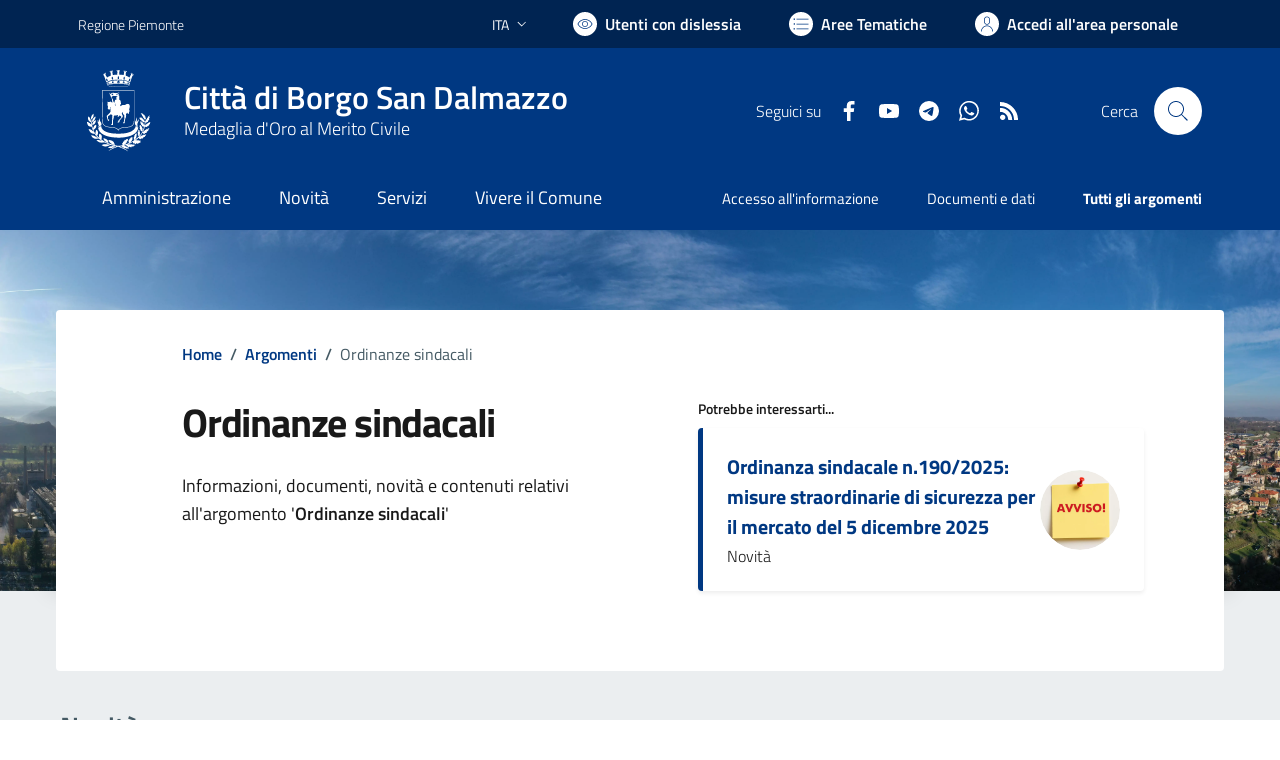

--- FILE ---
content_type: text/html; charset=utf-8
request_url: https://comune.borgosandalmazzo.cn.it/argomento/246/Ordinanze-sindacali
body_size: 77862
content:


<!DOCTYPE html>
<html lang="it">
<head><meta charset="utf-8" /><meta http-equiv="X-UA-Compatible" content="IE=edge" /><meta http-equiv="Content-Language" content="en" /><meta http-equiv="Content-Type" content="text/html; charset=utf-8" /><title>
	Città di Borgo San Dalmazzo - sito internet istituzionale - Regione Piemonte - Provincia di Cuneo
</title>

    <!-- FAVICONS -->
    <link rel="shortcut icon" href="/img/comune_iconified/favicon.ico" type="image/x-icon" /><link rel="apple-touch-icon" href="/img/comune_iconified/apple-touch-icon.png" /><link rel="apple-touch-icon" sizes="57x57" href="/img/comune_iconified/apple-touch-icon-57x57.png" /><link rel="apple-touch-icon" sizes="72x72" href="/img/comune_iconified/apple-touch-icon-72x72.png" /><link rel="apple-touch-icon" sizes="76x76" href="/img/comune_iconified/apple-touch-icon-76x76.png" /><link rel="apple-touch-icon" sizes="114x114" href="/img/comune_iconified/apple-touch-icon-114x114.png" /><link rel="apple-touch-icon" sizes="120x120" href="/img/comune_iconified/apple-touch-icon-120x120.png" /><link rel="apple-touch-icon" sizes="144x144" href="/img/comune_iconified/apple-touch-icon-144x144.png" /><link rel="apple-touch-icon" sizes="152x152" href="/img/comune_iconified/apple-touch-icon-152x152.png" /><link rel="apple-touch-icon" sizes="180x180" href="/img/comune_iconified/apple-touch-icon-180x180.png" /><meta name="viewport" content="width=device-width,initial-scale=1" /><meta name="description" content="Città di Borgo San Dalmazzo - sito internet istituzionale - Regione Piemonte - Provincia di Cuneo" /><link id="linkcsshome" rel="stylesheet" href="/assets/bootstrap-italia/dist/css/bootstrap-italia-comuni.min.css" /><link rel="stylesheet" href="/assets/css/style.css" /><link rel="stylesheet" href="/cic.css" />
    
    <!--
	<script src="/assets/js/jquery-3.6.0.min.js" ></script>
    <script src="https://code.jquery.com/jquery-3.6.1.min.js" integrity="sha256-o88AwQnZB+VDvE9tvIXrMQaPlFFSUTR+nldQm1LuPXQ=" crossorigin="anonymous"></script>
	-->

	<!-- Jquery - temporaneamente inline -->
    <script>/*! jQuery v3.6.1 | (c) OpenJS Foundation and other contributors | jquery.org/license */
        !function (e, t) { "use strict"; "object" == typeof module && "object" == typeof module.exports ? module.exports = e.document ? t(e, !0) : function (e) { if (!e.document) throw new Error("jQuery requires a window with a document"); return t(e) } : t(e) }("undefined" != typeof window ? window : this, function (C, e) { "use strict"; var t = [], r = Object.getPrototypeOf, s = t.slice, g = t.flat ? function (e) { return t.flat.call(e) } : function (e) { return t.concat.apply([], e) }, u = t.push, i = t.indexOf, n = {}, o = n.toString, y = n.hasOwnProperty, a = y.toString, l = a.call(Object), v = {}, m = function (e) { return "function" == typeof e && "number" != typeof e.nodeType && "function" != typeof e.item }, x = function (e) { return null != e && e === e.window }, E = C.document, c = { type: !0, src: !0, nonce: !0, noModule: !0 }; function b(e, t, n) { var r, i, o = (n = n || E).createElement("script"); if (o.text = e, t) for (r in c) (i = t[r] || t.getAttribute && t.getAttribute(r)) && o.setAttribute(r, i); n.head.appendChild(o).parentNode.removeChild(o) } function w(e) { return null == e ? e + "" : "object" == typeof e || "function" == typeof e ? n[o.call(e)] || "object" : typeof e } var f = "3.6.1", S = function (e, t) { return new S.fn.init(e, t) }; function p(e) { var t = !!e && "length" in e && e.length, n = w(e); return !m(e) && !x(e) && ("array" === n || 0 === t || "number" == typeof t && 0 < t && t - 1 in e) } S.fn = S.prototype = { jquery: f, constructor: S, length: 0, toArray: function () { return s.call(this) }, get: function (e) { return null == e ? s.call(this) : e < 0 ? this[e + this.length] : this[e] }, pushStack: function (e) { var t = S.merge(this.constructor(), e); return t.prevObject = this, t }, each: function (e) { return S.each(this, e) }, map: function (n) { return this.pushStack(S.map(this, function (e, t) { return n.call(e, t, e) })) }, slice: function () { return this.pushStack(s.apply(this, arguments)) }, first: function () { return this.eq(0) }, last: function () { return this.eq(-1) }, even: function () { return this.pushStack(S.grep(this, function (e, t) { return (t + 1) % 2 })) }, odd: function () { return this.pushStack(S.grep(this, function (e, t) { return t % 2 })) }, eq: function (e) { var t = this.length, n = +e + (e < 0 ? t : 0); return this.pushStack(0 <= n && n < t ? [this[n]] : []) }, end: function () { return this.prevObject || this.constructor() }, push: u, sort: t.sort, splice: t.splice }, S.extend = S.fn.extend = function () { var e, t, n, r, i, o, a = arguments[0] || {}, s = 1, u = arguments.length, l = !1; for ("boolean" == typeof a && (l = a, a = arguments[s] || {}, s++), "object" == typeof a || m(a) || (a = {}), s === u && (a = this, s--); s < u; s++)if (null != (e = arguments[s])) for (t in e) r = e[t], "__proto__" !== t && a !== r && (l && r && (S.isPlainObject(r) || (i = Array.isArray(r))) ? (n = a[t], o = i && !Array.isArray(n) ? [] : i || S.isPlainObject(n) ? n : {}, i = !1, a[t] = S.extend(l, o, r)) : void 0 !== r && (a[t] = r)); return a }, S.extend({ expando: "jQuery" + (f + Math.random()).replace(/\D/g, ""), isReady: !0, error: function (e) { throw new Error(e) }, noop: function () { }, isPlainObject: function (e) { var t, n; return !(!e || "[object Object]" !== o.call(e)) && (!(t = r(e)) || "function" == typeof (n = y.call(t, "constructor") && t.constructor) && a.call(n) === l) }, isEmptyObject: function (e) { var t; for (t in e) return !1; return !0 }, globalEval: function (e, t, n) { b(e, { nonce: t && t.nonce }, n) }, each: function (e, t) { var n, r = 0; if (p(e)) { for (n = e.length; r < n; r++)if (!1 === t.call(e[r], r, e[r])) break } else for (r in e) if (!1 === t.call(e[r], r, e[r])) break; return e }, makeArray: function (e, t) { var n = t || []; return null != e && (p(Object(e)) ? S.merge(n, "string" == typeof e ? [e] : e) : u.call(n, e)), n }, inArray: function (e, t, n) { return null == t ? -1 : i.call(t, e, n) }, merge: function (e, t) { for (var n = +t.length, r = 0, i = e.length; r < n; r++)e[i++] = t[r]; return e.length = i, e }, grep: function (e, t, n) { for (var r = [], i = 0, o = e.length, a = !n; i < o; i++)!t(e[i], i) !== a && r.push(e[i]); return r }, map: function (e, t, n) { var r, i, o = 0, a = []; if (p(e)) for (r = e.length; o < r; o++)null != (i = t(e[o], o, n)) && a.push(i); else for (o in e) null != (i = t(e[o], o, n)) && a.push(i); return g(a) }, guid: 1, support: v }), "function" == typeof Symbol && (S.fn[Symbol.iterator] = t[Symbol.iterator]), S.each("Boolean Number String Function Array Date RegExp Object Error Symbol".split(" "), function (e, t) { n["[object " + t + "]"] = t.toLowerCase() }); var d = function (n) { var e, d, b, o, i, h, f, g, w, u, l, T, C, a, E, y, s, c, v, S = "sizzle" + 1 * new Date, p = n.document, k = 0, r = 0, m = ue(), x = ue(), A = ue(), N = ue(), j = function (e, t) { return e === t && (l = !0), 0 }, D = {}.hasOwnProperty, t = [], q = t.pop, L = t.push, H = t.push, O = t.slice, P = function (e, t) { for (var n = 0, r = e.length; n < r; n++)if (e[n] === t) return n; return -1 }, R = "checked|selected|async|autofocus|autoplay|controls|defer|disabled|hidden|ismap|loop|multiple|open|readonly|required|scoped", M = "[\\x20\\t\\r\\n\\f]", I = "(?:\\\\[\\da-fA-F]{1,6}" + M + "?|\\\\[^\\r\\n\\f]|[\\w-]|[^\0-\\x7f])+", W = "\\[" + M + "*(" + I + ")(?:" + M + "*([*^$|!~]?=)" + M + "*(?:'((?:\\\\.|[^\\\\'])*)'|\"((?:\\\\.|[^\\\\\"])*)\"|(" + I + "))|)" + M + "*\\]", F = ":(" + I + ")(?:\\((('((?:\\\\.|[^\\\\'])*)'|\"((?:\\\\.|[^\\\\\"])*)\")|((?:\\\\.|[^\\\\()[\\]]|" + W + ")*)|.*)\\)|)", $ = new RegExp(M + "+", "g"), B = new RegExp("^" + M + "+|((?:^|[^\\\\])(?:\\\\.)*)" + M + "+$", "g"), _ = new RegExp("^" + M + "*," + M + "*"), z = new RegExp("^" + M + "*([>+~]|" + M + ")" + M + "*"), U = new RegExp(M + "|>"), X = new RegExp(F), V = new RegExp("^" + I + "$"), G = { ID: new RegExp("^#(" + I + ")"), CLASS: new RegExp("^\\.(" + I + ")"), TAG: new RegExp("^(" + I + "|[*])"), ATTR: new RegExp("^" + W), PSEUDO: new RegExp("^" + F), CHILD: new RegExp("^:(only|first|last|nth|nth-last)-(child|of-type)(?:\\(" + M + "*(even|odd|(([+-]|)(\\d*)n|)" + M + "*(?:([+-]|)" + M + "*(\\d+)|))" + M + "*\\)|)", "i"), bool: new RegExp("^(?:" + R + ")$", "i"), needsContext: new RegExp("^" + M + "*[>+~]|:(even|odd|eq|gt|lt|nth|first|last)(?:\\(" + M + "*((?:-\\d)?\\d*)" + M + "*\\)|)(?=[^-]|$)", "i") }, Y = /HTML$/i, Q = /^(?:input|select|textarea|button)$/i, J = /^h\d$/i, K = /^[^{]+\{\s*\[native \w/, Z = /^(?:#([\w-]+)|(\w+)|\.([\w-]+))$/, ee = /[+~]/, te = new RegExp("\\\\[\\da-fA-F]{1,6}" + M + "?|\\\\([^\\r\\n\\f])", "g"), ne = function (e, t) { var n = "0x" + e.slice(1) - 65536; return t || (n < 0 ? String.fromCharCode(n + 65536) : String.fromCharCode(n >> 10 | 55296, 1023 & n | 56320)) }, re = /([\0-\x1f\x7f]|^-?\d)|^-$|[^\0-\x1f\x7f-\uFFFF\w-]/g, ie = function (e, t) { return t ? "\0" === e ? "\ufffd" : e.slice(0, -1) + "\\" + e.charCodeAt(e.length - 1).toString(16) + " " : "\\" + e }, oe = function () { T() }, ae = be(function (e) { return !0 === e.disabled && "fieldset" === e.nodeName.toLowerCase() }, { dir: "parentNode", next: "legend" }); try { H.apply(t = O.call(p.childNodes), p.childNodes), t[p.childNodes.length].nodeType } catch (e) { H = { apply: t.length ? function (e, t) { L.apply(e, O.call(t)) } : function (e, t) { var n = e.length, r = 0; while (e[n++] = t[r++]); e.length = n - 1 } } } function se(t, e, n, r) { var i, o, a, s, u, l, c, f = e && e.ownerDocument, p = e ? e.nodeType : 9; if (n = n || [], "string" != typeof t || !t || 1 !== p && 9 !== p && 11 !== p) return n; if (!r && (T(e), e = e || C, E)) { if (11 !== p && (u = Z.exec(t))) if (i = u[1]) { if (9 === p) { if (!(a = e.getElementById(i))) return n; if (a.id === i) return n.push(a), n } else if (f && (a = f.getElementById(i)) && v(e, a) && a.id === i) return n.push(a), n } else { if (u[2]) return H.apply(n, e.getElementsByTagName(t)), n; if ((i = u[3]) && d.getElementsByClassName && e.getElementsByClassName) return H.apply(n, e.getElementsByClassName(i)), n } if (d.qsa && !N[t + " "] && (!y || !y.test(t)) && (1 !== p || "object" !== e.nodeName.toLowerCase())) { if (c = t, f = e, 1 === p && (U.test(t) || z.test(t))) { (f = ee.test(t) && ve(e.parentNode) || e) === e && d.scope || ((s = e.getAttribute("id")) ? s = s.replace(re, ie) : e.setAttribute("id", s = S)), o = (l = h(t)).length; while (o--) l[o] = (s ? "#" + s : ":scope") + " " + xe(l[o]); c = l.join(",") } try { return H.apply(n, f.querySelectorAll(c)), n } catch (e) { N(t, !0) } finally { s === S && e.removeAttribute("id") } } } return g(t.replace(B, "$1"), e, n, r) } function ue() { var r = []; return function e(t, n) { return r.push(t + " ") > b.cacheLength && delete e[r.shift()], e[t + " "] = n } } function le(e) { return e[S] = !0, e } function ce(e) { var t = C.createElement("fieldset"); try { return !!e(t) } catch (e) { return !1 } finally { t.parentNode && t.parentNode.removeChild(t), t = null } } function fe(e, t) { var n = e.split("|"), r = n.length; while (r--) b.attrHandle[n[r]] = t } function pe(e, t) { var n = t && e, r = n && 1 === e.nodeType && 1 === t.nodeType && e.sourceIndex - t.sourceIndex; if (r) return r; if (n) while (n = n.nextSibling) if (n === t) return -1; return e ? 1 : -1 } function de(t) { return function (e) { return "input" === e.nodeName.toLowerCase() && e.type === t } } function he(n) { return function (e) { var t = e.nodeName.toLowerCase(); return ("input" === t || "button" === t) && e.type === n } } function ge(t) { return function (e) { return "form" in e ? e.parentNode && !1 === e.disabled ? "label" in e ? "label" in e.parentNode ? e.parentNode.disabled === t : e.disabled === t : e.isDisabled === t || e.isDisabled !== !t && ae(e) === t : e.disabled === t : "label" in e && e.disabled === t } } function ye(a) { return le(function (o) { return o = +o, le(function (e, t) { var n, r = a([], e.length, o), i = r.length; while (i--) e[n = r[i]] && (e[n] = !(t[n] = e[n])) }) }) } function ve(e) { return e && "undefined" != typeof e.getElementsByTagName && e } for (e in d = se.support = {}, i = se.isXML = function (e) { var t = e && e.namespaceURI, n = e && (e.ownerDocument || e).documentElement; return !Y.test(t || n && n.nodeName || "HTML") }, T = se.setDocument = function (e) { var t, n, r = e ? e.ownerDocument || e : p; return r != C && 9 === r.nodeType && r.documentElement && (a = (C = r).documentElement, E = !i(C), p != C && (n = C.defaultView) && n.top !== n && (n.addEventListener ? n.addEventListener("unload", oe, !1) : n.attachEvent && n.attachEvent("onunload", oe)), d.scope = ce(function (e) { return a.appendChild(e).appendChild(C.createElement("div")), "undefined" != typeof e.querySelectorAll && !e.querySelectorAll(":scope fieldset div").length }), d.attributes = ce(function (e) { return e.className = "i", !e.getAttribute("className") }), d.getElementsByTagName = ce(function (e) { return e.appendChild(C.createComment("")), !e.getElementsByTagName("*").length }), d.getElementsByClassName = K.test(C.getElementsByClassName), d.getById = ce(function (e) { return a.appendChild(e).id = S, !C.getElementsByName || !C.getElementsByName(S).length }), d.getById ? (b.filter.ID = function (e) { var t = e.replace(te, ne); return function (e) { return e.getAttribute("id") === t } }, b.find.ID = function (e, t) { if ("undefined" != typeof t.getElementById && E) { var n = t.getElementById(e); return n ? [n] : [] } }) : (b.filter.ID = function (e) { var n = e.replace(te, ne); return function (e) { var t = "undefined" != typeof e.getAttributeNode && e.getAttributeNode("id"); return t && t.value === n } }, b.find.ID = function (e, t) { if ("undefined" != typeof t.getElementById && E) { var n, r, i, o = t.getElementById(e); if (o) { if ((n = o.getAttributeNode("id")) && n.value === e) return [o]; i = t.getElementsByName(e), r = 0; while (o = i[r++]) if ((n = o.getAttributeNode("id")) && n.value === e) return [o] } return [] } }), b.find.TAG = d.getElementsByTagName ? function (e, t) { return "undefined" != typeof t.getElementsByTagName ? t.getElementsByTagName(e) : d.qsa ? t.querySelectorAll(e) : void 0 } : function (e, t) { var n, r = [], i = 0, o = t.getElementsByTagName(e); if ("*" === e) { while (n = o[i++]) 1 === n.nodeType && r.push(n); return r } return o }, b.find.CLASS = d.getElementsByClassName && function (e, t) { if ("undefined" != typeof t.getElementsByClassName && E) return t.getElementsByClassName(e) }, s = [], y = [], (d.qsa = K.test(C.querySelectorAll)) && (ce(function (e) { var t; a.appendChild(e).innerHTML = "<a id='" + S + "'></a><select id='" + S + "-\r\\' msallowcapture=''><option selected=''></option></select>", e.querySelectorAll("[msallowcapture^='']").length && y.push("[*^$]=" + M + "*(?:''|\"\")"), e.querySelectorAll("[selected]").length || y.push("\\[" + M + "*(?:value|" + R + ")"), e.querySelectorAll("[id~=" + S + "-]").length || y.push("~="), (t = C.createElement("input")).setAttribute("name", ""), e.appendChild(t), e.querySelectorAll("[name='']").length || y.push("\\[" + M + "*name" + M + "*=" + M + "*(?:''|\"\")"), e.querySelectorAll(":checked").length || y.push(":checked"), e.querySelectorAll("a#" + S + "+*").length || y.push(".#.+[+~]"), e.querySelectorAll("\\\f"), y.push("[\\r\\n\\f]") }), ce(function (e) { e.innerHTML = "<a href='' disabled='disabled'></a><select disabled='disabled'><option/></select>"; var t = C.createElement("input"); t.setAttribute("type", "hidden"), e.appendChild(t).setAttribute("name", "D"), e.querySelectorAll("[name=d]").length && y.push("name" + M + "*[*^$|!~]?="), 2 !== e.querySelectorAll(":enabled").length && y.push(":enabled", ":disabled"), a.appendChild(e).disabled = !0, 2 !== e.querySelectorAll(":disabled").length && y.push(":enabled", ":disabled"), e.querySelectorAll("*,:x"), y.push(",.*:") })), (d.matchesSelector = K.test(c = a.matches || a.webkitMatchesSelector || a.mozMatchesSelector || a.oMatchesSelector || a.msMatchesSelector)) && ce(function (e) { d.disconnectedMatch = c.call(e, "*"), c.call(e, "[s!='']:x"), s.push("!=", F) }), y = y.length && new RegExp(y.join("|")), s = s.length && new RegExp(s.join("|")), t = K.test(a.compareDocumentPosition), v = t || K.test(a.contains) ? function (e, t) { var n = 9 === e.nodeType ? e.documentElement : e, r = t && t.parentNode; return e === r || !(!r || 1 !== r.nodeType || !(n.contains ? n.contains(r) : e.compareDocumentPosition && 16 & e.compareDocumentPosition(r))) } : function (e, t) { if (t) while (t = t.parentNode) if (t === e) return !0; return !1 }, j = t ? function (e, t) { if (e === t) return l = !0, 0; var n = !e.compareDocumentPosition - !t.compareDocumentPosition; return n || (1 & (n = (e.ownerDocument || e) == (t.ownerDocument || t) ? e.compareDocumentPosition(t) : 1) || !d.sortDetached && t.compareDocumentPosition(e) === n ? e == C || e.ownerDocument == p && v(p, e) ? -1 : t == C || t.ownerDocument == p && v(p, t) ? 1 : u ? P(u, e) - P(u, t) : 0 : 4 & n ? -1 : 1) } : function (e, t) { if (e === t) return l = !0, 0; var n, r = 0, i = e.parentNode, o = t.parentNode, a = [e], s = [t]; if (!i || !o) return e == C ? -1 : t == C ? 1 : i ? -1 : o ? 1 : u ? P(u, e) - P(u, t) : 0; if (i === o) return pe(e, t); n = e; while (n = n.parentNode) a.unshift(n); n = t; while (n = n.parentNode) s.unshift(n); while (a[r] === s[r]) r++; return r ? pe(a[r], s[r]) : a[r] == p ? -1 : s[r] == p ? 1 : 0 }), C }, se.matches = function (e, t) { return se(e, null, null, t) }, se.matchesSelector = function (e, t) { if (T(e), d.matchesSelector && E && !N[t + " "] && (!s || !s.test(t)) && (!y || !y.test(t))) try { var n = c.call(e, t); if (n || d.disconnectedMatch || e.document && 11 !== e.document.nodeType) return n } catch (e) { N(t, !0) } return 0 < se(t, C, null, [e]).length }, se.contains = function (e, t) { return (e.ownerDocument || e) != C && T(e), v(e, t) }, se.attr = function (e, t) { (e.ownerDocument || e) != C && T(e); var n = b.attrHandle[t.toLowerCase()], r = n && D.call(b.attrHandle, t.toLowerCase()) ? n(e, t, !E) : void 0; return void 0 !== r ? r : d.attributes || !E ? e.getAttribute(t) : (r = e.getAttributeNode(t)) && r.specified ? r.value : null }, se.escape = function (e) { return (e + "").replace(re, ie) }, se.error = function (e) { throw new Error("Syntax error, unrecognized expression: " + e) }, se.uniqueSort = function (e) { var t, n = [], r = 0, i = 0; if (l = !d.detectDuplicates, u = !d.sortStable && e.slice(0), e.sort(j), l) { while (t = e[i++]) t === e[i] && (r = n.push(i)); while (r--) e.splice(n[r], 1) } return u = null, e }, o = se.getText = function (e) { var t, n = "", r = 0, i = e.nodeType; if (i) { if (1 === i || 9 === i || 11 === i) { if ("string" == typeof e.textContent) return e.textContent; for (e = e.firstChild; e; e = e.nextSibling)n += o(e) } else if (3 === i || 4 === i) return e.nodeValue } else while (t = e[r++]) n += o(t); return n }, (b = se.selectors = { cacheLength: 50, createPseudo: le, match: G, attrHandle: {}, find: {}, relative: { ">": { dir: "parentNode", first: !0 }, " ": { dir: "parentNode" }, "+": { dir: "previousSibling", first: !0 }, "~": { dir: "previousSibling" } }, preFilter: { ATTR: function (e) { return e[1] = e[1].replace(te, ne), e[3] = (e[3] || e[4] || e[5] || "").replace(te, ne), "~=" === e[2] && (e[3] = " " + e[3] + " "), e.slice(0, 4) }, CHILD: function (e) { return e[1] = e[1].toLowerCase(), "nth" === e[1].slice(0, 3) ? (e[3] || se.error(e[0]), e[4] = +(e[4] ? e[5] + (e[6] || 1) : 2 * ("even" === e[3] || "odd" === e[3])), e[5] = +(e[7] + e[8] || "odd" === e[3])) : e[3] && se.error(e[0]), e }, PSEUDO: function (e) { var t, n = !e[6] && e[2]; return G.CHILD.test(e[0]) ? null : (e[3] ? e[2] = e[4] || e[5] || "" : n && X.test(n) && (t = h(n, !0)) && (t = n.indexOf(")", n.length - t) - n.length) && (e[0] = e[0].slice(0, t), e[2] = n.slice(0, t)), e.slice(0, 3)) } }, filter: { TAG: function (e) { var t = e.replace(te, ne).toLowerCase(); return "*" === e ? function () { return !0 } : function (e) { return e.nodeName && e.nodeName.toLowerCase() === t } }, CLASS: function (e) { var t = m[e + " "]; return t || (t = new RegExp("(^|" + M + ")" + e + "(" + M + "|$)")) && m(e, function (e) { return t.test("string" == typeof e.className && e.className || "undefined" != typeof e.getAttribute && e.getAttribute("class") || "") }) }, ATTR: function (n, r, i) { return function (e) { var t = se.attr(e, n); return null == t ? "!=" === r : !r || (t += "", "=" === r ? t === i : "!=" === r ? t !== i : "^=" === r ? i && 0 === t.indexOf(i) : "*=" === r ? i && -1 < t.indexOf(i) : "$=" === r ? i && t.slice(-i.length) === i : "~=" === r ? -1 < (" " + t.replace($, " ") + " ").indexOf(i) : "|=" === r && (t === i || t.slice(0, i.length + 1) === i + "-")) } }, CHILD: function (h, e, t, g, y) { var v = "nth" !== h.slice(0, 3), m = "last" !== h.slice(-4), x = "of-type" === e; return 1 === g && 0 === y ? function (e) { return !!e.parentNode } : function (e, t, n) { var r, i, o, a, s, u, l = v !== m ? "nextSibling" : "previousSibling", c = e.parentNode, f = x && e.nodeName.toLowerCase(), p = !n && !x, d = !1; if (c) { if (v) { while (l) { a = e; while (a = a[l]) if (x ? a.nodeName.toLowerCase() === f : 1 === a.nodeType) return !1; u = l = "only" === h && !u && "nextSibling" } return !0 } if (u = [m ? c.firstChild : c.lastChild], m && p) { d = (s = (r = (i = (o = (a = c)[S] || (a[S] = {}))[a.uniqueID] || (o[a.uniqueID] = {}))[h] || [])[0] === k && r[1]) && r[2], a = s && c.childNodes[s]; while (a = ++s && a && a[l] || (d = s = 0) || u.pop()) if (1 === a.nodeType && ++d && a === e) { i[h] = [k, s, d]; break } } else if (p && (d = s = (r = (i = (o = (a = e)[S] || (a[S] = {}))[a.uniqueID] || (o[a.uniqueID] = {}))[h] || [])[0] === k && r[1]), !1 === d) while (a = ++s && a && a[l] || (d = s = 0) || u.pop()) if ((x ? a.nodeName.toLowerCase() === f : 1 === a.nodeType) && ++d && (p && ((i = (o = a[S] || (a[S] = {}))[a.uniqueID] || (o[a.uniqueID] = {}))[h] = [k, d]), a === e)) break; return (d -= y) === g || d % g == 0 && 0 <= d / g } } }, PSEUDO: function (e, o) { var t, a = b.pseudos[e] || b.setFilters[e.toLowerCase()] || se.error("unsupported pseudo: " + e); return a[S] ? a(o) : 1 < a.length ? (t = [e, e, "", o], b.setFilters.hasOwnProperty(e.toLowerCase()) ? le(function (e, t) { var n, r = a(e, o), i = r.length; while (i--) e[n = P(e, r[i])] = !(t[n] = r[i]) }) : function (e) { return a(e, 0, t) }) : a } }, pseudos: { not: le(function (e) { var r = [], i = [], s = f(e.replace(B, "$1")); return s[S] ? le(function (e, t, n, r) { var i, o = s(e, null, r, []), a = e.length; while (a--) (i = o[a]) && (e[a] = !(t[a] = i)) }) : function (e, t, n) { return r[0] = e, s(r, null, n, i), r[0] = null, !i.pop() } }), has: le(function (t) { return function (e) { return 0 < se(t, e).length } }), contains: le(function (t) { return t = t.replace(te, ne), function (e) { return -1 < (e.textContent || o(e)).indexOf(t) } }), lang: le(function (n) { return V.test(n || "") || se.error("unsupported lang: " + n), n = n.replace(te, ne).toLowerCase(), function (e) { var t; do { if (t = E ? e.lang : e.getAttribute("xml:lang") || e.getAttribute("lang")) return (t = t.toLowerCase()) === n || 0 === t.indexOf(n + "-") } while ((e = e.parentNode) && 1 === e.nodeType); return !1 } }), target: function (e) { var t = n.location && n.location.hash; return t && t.slice(1) === e.id }, root: function (e) { return e === a }, focus: function (e) { return e === C.activeElement && (!C.hasFocus || C.hasFocus()) && !!(e.type || e.href || ~e.tabIndex) }, enabled: ge(!1), disabled: ge(!0), checked: function (e) { var t = e.nodeName.toLowerCase(); return "input" === t && !!e.checked || "option" === t && !!e.selected }, selected: function (e) { return e.parentNode && e.parentNode.selectedIndex, !0 === e.selected }, empty: function (e) { for (e = e.firstChild; e; e = e.nextSibling)if (e.nodeType < 6) return !1; return !0 }, parent: function (e) { return !b.pseudos.empty(e) }, header: function (e) { return J.test(e.nodeName) }, input: function (e) { return Q.test(e.nodeName) }, button: function (e) { var t = e.nodeName.toLowerCase(); return "input" === t && "button" === e.type || "button" === t }, text: function (e) { var t; return "input" === e.nodeName.toLowerCase() && "text" === e.type && (null == (t = e.getAttribute("type")) || "text" === t.toLowerCase()) }, first: ye(function () { return [0] }), last: ye(function (e, t) { return [t - 1] }), eq: ye(function (e, t, n) { return [n < 0 ? n + t : n] }), even: ye(function (e, t) { for (var n = 0; n < t; n += 2)e.push(n); return e }), odd: ye(function (e, t) { for (var n = 1; n < t; n += 2)e.push(n); return e }), lt: ye(function (e, t, n) { for (var r = n < 0 ? n + t : t < n ? t : n; 0 <= --r;)e.push(r); return e }), gt: ye(function (e, t, n) { for (var r = n < 0 ? n + t : n; ++r < t;)e.push(r); return e }) } }).pseudos.nth = b.pseudos.eq, { radio: !0, checkbox: !0, file: !0, password: !0, image: !0 }) b.pseudos[e] = de(e); for (e in { submit: !0, reset: !0 }) b.pseudos[e] = he(e); function me() { } function xe(e) { for (var t = 0, n = e.length, r = ""; t < n; t++)r += e[t].value; return r } function be(s, e, t) { var u = e.dir, l = e.next, c = l || u, f = t && "parentNode" === c, p = r++; return e.first ? function (e, t, n) { while (e = e[u]) if (1 === e.nodeType || f) return s(e, t, n); return !1 } : function (e, t, n) { var r, i, o, a = [k, p]; if (n) { while (e = e[u]) if ((1 === e.nodeType || f) && s(e, t, n)) return !0 } else while (e = e[u]) if (1 === e.nodeType || f) if (i = (o = e[S] || (e[S] = {}))[e.uniqueID] || (o[e.uniqueID] = {}), l && l === e.nodeName.toLowerCase()) e = e[u] || e; else { if ((r = i[c]) && r[0] === k && r[1] === p) return a[2] = r[2]; if ((i[c] = a)[2] = s(e, t, n)) return !0 } return !1 } } function we(i) { return 1 < i.length ? function (e, t, n) { var r = i.length; while (r--) if (!i[r](e, t, n)) return !1; return !0 } : i[0] } function Te(e, t, n, r, i) { for (var o, a = [], s = 0, u = e.length, l = null != t; s < u; s++)(o = e[s]) && (n && !n(o, r, i) || (a.push(o), l && t.push(s))); return a } function Ce(d, h, g, y, v, e) { return y && !y[S] && (y = Ce(y)), v && !v[S] && (v = Ce(v, e)), le(function (e, t, n, r) { var i, o, a, s = [], u = [], l = t.length, c = e || function (e, t, n) { for (var r = 0, i = t.length; r < i; r++)se(e, t[r], n); return n }(h || "*", n.nodeType ? [n] : n, []), f = !d || !e && h ? c : Te(c, s, d, n, r), p = g ? v || (e ? d : l || y) ? [] : t : f; if (g && g(f, p, n, r), y) { i = Te(p, u), y(i, [], n, r), o = i.length; while (o--) (a = i[o]) && (p[u[o]] = !(f[u[o]] = a)) } if (e) { if (v || d) { if (v) { i = [], o = p.length; while (o--) (a = p[o]) && i.push(f[o] = a); v(null, p = [], i, r) } o = p.length; while (o--) (a = p[o]) && -1 < (i = v ? P(e, a) : s[o]) && (e[i] = !(t[i] = a)) } } else p = Te(p === t ? p.splice(l, p.length) : p), v ? v(null, t, p, r) : H.apply(t, p) }) } function Ee(e) { for (var i, t, n, r = e.length, o = b.relative[e[0].type], a = o || b.relative[" "], s = o ? 1 : 0, u = be(function (e) { return e === i }, a, !0), l = be(function (e) { return -1 < P(i, e) }, a, !0), c = [function (e, t, n) { var r = !o && (n || t !== w) || ((i = t).nodeType ? u(e, t, n) : l(e, t, n)); return i = null, r }]; s < r; s++)if (t = b.relative[e[s].type]) c = [be(we(c), t)]; else { if ((t = b.filter[e[s].type].apply(null, e[s].matches))[S]) { for (n = ++s; n < r; n++)if (b.relative[e[n].type]) break; return Ce(1 < s && we(c), 1 < s && xe(e.slice(0, s - 1).concat({ value: " " === e[s - 2].type ? "*" : "" })).replace(B, "$1"), t, s < n && Ee(e.slice(s, n)), n < r && Ee(e = e.slice(n)), n < r && xe(e)) } c.push(t) } return we(c) } return me.prototype = b.filters = b.pseudos, b.setFilters = new me, h = se.tokenize = function (e, t) { var n, r, i, o, a, s, u, l = x[e + " "]; if (l) return t ? 0 : l.slice(0); a = e, s = [], u = b.preFilter; while (a) { for (o in n && !(r = _.exec(a)) || (r && (a = a.slice(r[0].length) || a), s.push(i = [])), n = !1, (r = z.exec(a)) && (n = r.shift(), i.push({ value: n, type: r[0].replace(B, " ") }), a = a.slice(n.length)), b.filter) !(r = G[o].exec(a)) || u[o] && !(r = u[o](r)) || (n = r.shift(), i.push({ value: n, type: o, matches: r }), a = a.slice(n.length)); if (!n) break } return t ? a.length : a ? se.error(e) : x(e, s).slice(0) }, f = se.compile = function (e, t) { var n, y, v, m, x, r, i = [], o = [], a = A[e + " "]; if (!a) { t || (t = h(e)), n = t.length; while (n--) (a = Ee(t[n]))[S] ? i.push(a) : o.push(a); (a = A(e, (y = o, m = 0 < (v = i).length, x = 0 < y.length, r = function (e, t, n, r, i) { var o, a, s, u = 0, l = "0", c = e && [], f = [], p = w, d = e || x && b.find.TAG("*", i), h = k += null == p ? 1 : Math.random() || .1, g = d.length; for (i && (w = t == C || t || i); l !== g && null != (o = d[l]); l++) { if (x && o) { a = 0, t || o.ownerDocument == C || (T(o), n = !E); while (s = y[a++]) if (s(o, t || C, n)) { r.push(o); break } i && (k = h) } m && ((o = !s && o) && u--, e && c.push(o)) } if (u += l, m && l !== u) { a = 0; while (s = v[a++]) s(c, f, t, n); if (e) { if (0 < u) while (l--) c[l] || f[l] || (f[l] = q.call(r)); f = Te(f) } H.apply(r, f), i && !e && 0 < f.length && 1 < u + v.length && se.uniqueSort(r) } return i && (k = h, w = p), c }, m ? le(r) : r))).selector = e } return a }, g = se.select = function (e, t, n, r) { var i, o, a, s, u, l = "function" == typeof e && e, c = !r && h(e = l.selector || e); if (n = n || [], 1 === c.length) { if (2 < (o = c[0] = c[0].slice(0)).length && "ID" === (a = o[0]).type && 9 === t.nodeType && E && b.relative[o[1].type]) { if (!(t = (b.find.ID(a.matches[0].replace(te, ne), t) || [])[0])) return n; l && (t = t.parentNode), e = e.slice(o.shift().value.length) } i = G.needsContext.test(e) ? 0 : o.length; while (i--) { if (a = o[i], b.relative[s = a.type]) break; if ((u = b.find[s]) && (r = u(a.matches[0].replace(te, ne), ee.test(o[0].type) && ve(t.parentNode) || t))) { if (o.splice(i, 1), !(e = r.length && xe(o))) return H.apply(n, r), n; break } } } return (l || f(e, c))(r, t, !E, n, !t || ee.test(e) && ve(t.parentNode) || t), n }, d.sortStable = S.split("").sort(j).join("") === S, d.detectDuplicates = !!l, T(), d.sortDetached = ce(function (e) { return 1 & e.compareDocumentPosition(C.createElement("fieldset")) }), ce(function (e) { return e.innerHTML = "<a href='#'></a>", "#" === e.firstChild.getAttribute("href") }) || fe("type|href|height|width", function (e, t, n) { if (!n) return e.getAttribute(t, "type" === t.toLowerCase() ? 1 : 2) }), d.attributes && ce(function (e) { return e.innerHTML = "<input/>", e.firstChild.setAttribute("value", ""), "" === e.firstChild.getAttribute("value") }) || fe("value", function (e, t, n) { if (!n && "input" === e.nodeName.toLowerCase()) return e.defaultValue }), ce(function (e) { return null == e.getAttribute("disabled") }) || fe(R, function (e, t, n) { var r; if (!n) return !0 === e[t] ? t.toLowerCase() : (r = e.getAttributeNode(t)) && r.specified ? r.value : null }), se }(C); S.find = d, S.expr = d.selectors, S.expr[":"] = S.expr.pseudos, S.uniqueSort = S.unique = d.uniqueSort, S.text = d.getText, S.isXMLDoc = d.isXML, S.contains = d.contains, S.escapeSelector = d.escape; var h = function (e, t, n) { var r = [], i = void 0 !== n; while ((e = e[t]) && 9 !== e.nodeType) if (1 === e.nodeType) { if (i && S(e).is(n)) break; r.push(e) } return r }, T = function (e, t) { for (var n = []; e; e = e.nextSibling)1 === e.nodeType && e !== t && n.push(e); return n }, k = S.expr.match.needsContext; function A(e, t) { return e.nodeName && e.nodeName.toLowerCase() === t.toLowerCase() } var N = /^<([a-z][^\/\0>:\x20\t\r\n\f]*)[\x20\t\r\n\f]*\/?>(?:<\/\1>|)$/i; function j(e, n, r) { return m(n) ? S.grep(e, function (e, t) { return !!n.call(e, t, e) !== r }) : n.nodeType ? S.grep(e, function (e) { return e === n !== r }) : "string" != typeof n ? S.grep(e, function (e) { return -1 < i.call(n, e) !== r }) : S.filter(n, e, r) } S.filter = function (e, t, n) { var r = t[0]; return n && (e = ":not(" + e + ")"), 1 === t.length && 1 === r.nodeType ? S.find.matchesSelector(r, e) ? [r] : [] : S.find.matches(e, S.grep(t, function (e) { return 1 === e.nodeType })) }, S.fn.extend({ find: function (e) { var t, n, r = this.length, i = this; if ("string" != typeof e) return this.pushStack(S(e).filter(function () { for (t = 0; t < r; t++)if (S.contains(i[t], this)) return !0 })); for (n = this.pushStack([]), t = 0; t < r; t++)S.find(e, i[t], n); return 1 < r ? S.uniqueSort(n) : n }, filter: function (e) { return this.pushStack(j(this, e || [], !1)) }, not: function (e) { return this.pushStack(j(this, e || [], !0)) }, is: function (e) { return !!j(this, "string" == typeof e && k.test(e) ? S(e) : e || [], !1).length } }); var D, q = /^(?:\s*(<[\w\W]+>)[^>]*|#([\w-]+))$/; (S.fn.init = function (e, t, n) { var r, i; if (!e) return this; if (n = n || D, "string" == typeof e) { if (!(r = "<" === e[0] && ">" === e[e.length - 1] && 3 <= e.length ? [null, e, null] : q.exec(e)) || !r[1] && t) return !t || t.jquery ? (t || n).find(e) : this.constructor(t).find(e); if (r[1]) { if (t = t instanceof S ? t[0] : t, S.merge(this, S.parseHTML(r[1], t && t.nodeType ? t.ownerDocument || t : E, !0)), N.test(r[1]) && S.isPlainObject(t)) for (r in t) m(this[r]) ? this[r](t[r]) : this.attr(r, t[r]); return this } return (i = E.getElementById(r[2])) && (this[0] = i, this.length = 1), this } return e.nodeType ? (this[0] = e, this.length = 1, this) : m(e) ? void 0 !== n.ready ? n.ready(e) : e(S) : S.makeArray(e, this) }).prototype = S.fn, D = S(E); var L = /^(?:parents|prev(?:Until|All))/, H = { children: !0, contents: !0, next: !0, prev: !0 }; function O(e, t) { while ((e = e[t]) && 1 !== e.nodeType); return e } S.fn.extend({ has: function (e) { var t = S(e, this), n = t.length; return this.filter(function () { for (var e = 0; e < n; e++)if (S.contains(this, t[e])) return !0 }) }, closest: function (e, t) { var n, r = 0, i = this.length, o = [], a = "string" != typeof e && S(e); if (!k.test(e)) for (; r < i; r++)for (n = this[r]; n && n !== t; n = n.parentNode)if (n.nodeType < 11 && (a ? -1 < a.index(n) : 1 === n.nodeType && S.find.matchesSelector(n, e))) { o.push(n); break } return this.pushStack(1 < o.length ? S.uniqueSort(o) : o) }, index: function (e) { return e ? "string" == typeof e ? i.call(S(e), this[0]) : i.call(this, e.jquery ? e[0] : e) : this[0] && this[0].parentNode ? this.first().prevAll().length : -1 }, add: function (e, t) { return this.pushStack(S.uniqueSort(S.merge(this.get(), S(e, t)))) }, addBack: function (e) { return this.add(null == e ? this.prevObject : this.prevObject.filter(e)) } }), S.each({ parent: function (e) { var t = e.parentNode; return t && 11 !== t.nodeType ? t : null }, parents: function (e) { return h(e, "parentNode") }, parentsUntil: function (e, t, n) { return h(e, "parentNode", n) }, next: function (e) { return O(e, "nextSibling") }, prev: function (e) { return O(e, "previousSibling") }, nextAll: function (e) { return h(e, "nextSibling") }, prevAll: function (e) { return h(e, "previousSibling") }, nextUntil: function (e, t, n) { return h(e, "nextSibling", n) }, prevUntil: function (e, t, n) { return h(e, "previousSibling", n) }, siblings: function (e) { return T((e.parentNode || {}).firstChild, e) }, children: function (e) { return T(e.firstChild) }, contents: function (e) { return null != e.contentDocument && r(e.contentDocument) ? e.contentDocument : (A(e, "template") && (e = e.content || e), S.merge([], e.childNodes)) } }, function (r, i) { S.fn[r] = function (e, t) { var n = S.map(this, i, e); return "Until" !== r.slice(-5) && (t = e), t && "string" == typeof t && (n = S.filter(t, n)), 1 < this.length && (H[r] || S.uniqueSort(n), L.test(r) && n.reverse()), this.pushStack(n) } }); var P = /[^\x20\t\r\n\f]+/g; function R(e) { return e } function M(e) { throw e } function I(e, t, n, r) { var i; try { e && m(i = e.promise) ? i.call(e).done(t).fail(n) : e && m(i = e.then) ? i.call(e, t, n) : t.apply(void 0, [e].slice(r)) } catch (e) { n.apply(void 0, [e]) } } S.Callbacks = function (r) { var e, n; r = "string" == typeof r ? (e = r, n = {}, S.each(e.match(P) || [], function (e, t) { n[t] = !0 }), n) : S.extend({}, r); var i, t, o, a, s = [], u = [], l = -1, c = function () { for (a = a || r.once, o = i = !0; u.length; l = -1) { t = u.shift(); while (++l < s.length) !1 === s[l].apply(t[0], t[1]) && r.stopOnFalse && (l = s.length, t = !1) } r.memory || (t = !1), i = !1, a && (s = t ? [] : "") }, f = { add: function () { return s && (t && !i && (l = s.length - 1, u.push(t)), function n(e) { S.each(e, function (e, t) { m(t) ? r.unique && f.has(t) || s.push(t) : t && t.length && "string" !== w(t) && n(t) }) }(arguments), t && !i && c()), this }, remove: function () { return S.each(arguments, function (e, t) { var n; while (-1 < (n = S.inArray(t, s, n))) s.splice(n, 1), n <= l && l-- }), this }, has: function (e) { return e ? -1 < S.inArray(e, s) : 0 < s.length }, empty: function () { return s && (s = []), this }, disable: function () { return a = u = [], s = t = "", this }, disabled: function () { return !s }, lock: function () { return a = u = [], t || i || (s = t = ""), this }, locked: function () { return !!a }, fireWith: function (e, t) { return a || (t = [e, (t = t || []).slice ? t.slice() : t], u.push(t), i || c()), this }, fire: function () { return f.fireWith(this, arguments), this }, fired: function () { return !!o } }; return f }, S.extend({ Deferred: function (e) { var o = [["notify", "progress", S.Callbacks("memory"), S.Callbacks("memory"), 2], ["resolve", "done", S.Callbacks("once memory"), S.Callbacks("once memory"), 0, "resolved"], ["reject", "fail", S.Callbacks("once memory"), S.Callbacks("once memory"), 1, "rejected"]], i = "pending", a = { state: function () { return i }, always: function () { return s.done(arguments).fail(arguments), this }, "catch": function (e) { return a.then(null, e) }, pipe: function () { var i = arguments; return S.Deferred(function (r) { S.each(o, function (e, t) { var n = m(i[t[4]]) && i[t[4]]; s[t[1]](function () { var e = n && n.apply(this, arguments); e && m(e.promise) ? e.promise().progress(r.notify).done(r.resolve).fail(r.reject) : r[t[0] + "With"](this, n ? [e] : arguments) }) }), i = null }).promise() }, then: function (t, n, r) { var u = 0; function l(i, o, a, s) { return function () { var n = this, r = arguments, e = function () { var e, t; if (!(i < u)) { if ((e = a.apply(n, r)) === o.promise()) throw new TypeError("Thenable self-resolution"); t = e && ("object" == typeof e || "function" == typeof e) && e.then, m(t) ? s ? t.call(e, l(u, o, R, s), l(u, o, M, s)) : (u++, t.call(e, l(u, o, R, s), l(u, o, M, s), l(u, o, R, o.notifyWith))) : (a !== R && (n = void 0, r = [e]), (s || o.resolveWith)(n, r)) } }, t = s ? e : function () { try { e() } catch (e) { S.Deferred.exceptionHook && S.Deferred.exceptionHook(e, t.stackTrace), u <= i + 1 && (a !== M && (n = void 0, r = [e]), o.rejectWith(n, r)) } }; i ? t() : (S.Deferred.getStackHook && (t.stackTrace = S.Deferred.getStackHook()), C.setTimeout(t)) } } return S.Deferred(function (e) { o[0][3].add(l(0, e, m(r) ? r : R, e.notifyWith)), o[1][3].add(l(0, e, m(t) ? t : R)), o[2][3].add(l(0, e, m(n) ? n : M)) }).promise() }, promise: function (e) { return null != e ? S.extend(e, a) : a } }, s = {}; return S.each(o, function (e, t) { var n = t[2], r = t[5]; a[t[1]] = n.add, r && n.add(function () { i = r }, o[3 - e][2].disable, o[3 - e][3].disable, o[0][2].lock, o[0][3].lock), n.add(t[3].fire), s[t[0]] = function () { return s[t[0] + "With"](this === s ? void 0 : this, arguments), this }, s[t[0] + "With"] = n.fireWith }), a.promise(s), e && e.call(s, s), s }, when: function (e) { var n = arguments.length, t = n, r = Array(t), i = s.call(arguments), o = S.Deferred(), a = function (t) { return function (e) { r[t] = this, i[t] = 1 < arguments.length ? s.call(arguments) : e, --n || o.resolveWith(r, i) } }; if (n <= 1 && (I(e, o.done(a(t)).resolve, o.reject, !n), "pending" === o.state() || m(i[t] && i[t].then))) return o.then(); while (t--) I(i[t], a(t), o.reject); return o.promise() } }); var W = /^(Eval|Internal|Range|Reference|Syntax|Type|URI)Error$/; S.Deferred.exceptionHook = function (e, t) { C.console && C.console.warn && e && W.test(e.name) && C.console.warn("jQuery.Deferred exception: " + e.message, e.stack, t) }, S.readyException = function (e) { C.setTimeout(function () { throw e }) }; var F = S.Deferred(); function $() { E.removeEventListener("DOMContentLoaded", $), C.removeEventListener("load", $), S.ready() } S.fn.ready = function (e) { return F.then(e)["catch"](function (e) { S.readyException(e) }), this }, S.extend({ isReady: !1, readyWait: 1, ready: function (e) { (!0 === e ? --S.readyWait : S.isReady) || (S.isReady = !0) !== e && 0 < --S.readyWait || F.resolveWith(E, [S]) } }), S.ready.then = F.then, "complete" === E.readyState || "loading" !== E.readyState && !E.documentElement.doScroll ? C.setTimeout(S.ready) : (E.addEventListener("DOMContentLoaded", $), C.addEventListener("load", $)); var B = function (e, t, n, r, i, o, a) { var s = 0, u = e.length, l = null == n; if ("object" === w(n)) for (s in i = !0, n) B(e, t, s, n[s], !0, o, a); else if (void 0 !== r && (i = !0, m(r) || (a = !0), l && (a ? (t.call(e, r), t = null) : (l = t, t = function (e, t, n) { return l.call(S(e), n) })), t)) for (; s < u; s++)t(e[s], n, a ? r : r.call(e[s], s, t(e[s], n))); return i ? e : l ? t.call(e) : u ? t(e[0], n) : o }, _ = /^-ms-/, z = /-([a-z])/g; function U(e, t) { return t.toUpperCase() } function X(e) { return e.replace(_, "ms-").replace(z, U) } var V = function (e) { return 1 === e.nodeType || 9 === e.nodeType || !+e.nodeType }; function G() { this.expando = S.expando + G.uid++ } G.uid = 1, G.prototype = { cache: function (e) { var t = e[this.expando]; return t || (t = {}, V(e) && (e.nodeType ? e[this.expando] = t : Object.defineProperty(e, this.expando, { value: t, configurable: !0 }))), t }, set: function (e, t, n) { var r, i = this.cache(e); if ("string" == typeof t) i[X(t)] = n; else for (r in t) i[X(r)] = t[r]; return i }, get: function (e, t) { return void 0 === t ? this.cache(e) : e[this.expando] && e[this.expando][X(t)] }, access: function (e, t, n) { return void 0 === t || t && "string" == typeof t && void 0 === n ? this.get(e, t) : (this.set(e, t, n), void 0 !== n ? n : t) }, remove: function (e, t) { var n, r = e[this.expando]; if (void 0 !== r) { if (void 0 !== t) { n = (t = Array.isArray(t) ? t.map(X) : (t = X(t)) in r ? [t] : t.match(P) || []).length; while (n--) delete r[t[n]] } (void 0 === t || S.isEmptyObject(r)) && (e.nodeType ? e[this.expando] = void 0 : delete e[this.expando]) } }, hasData: function (e) { var t = e[this.expando]; return void 0 !== t && !S.isEmptyObject(t) } }; var Y = new G, Q = new G, J = /^(?:\{[\w\W]*\}|\[[\w\W]*\])$/, K = /[A-Z]/g; function Z(e, t, n) { var r, i; if (void 0 === n && 1 === e.nodeType) if (r = "data-" + t.replace(K, "-$&").toLowerCase(), "string" == typeof (n = e.getAttribute(r))) { try { n = "true" === (i = n) || "false" !== i && ("null" === i ? null : i === +i + "" ? +i : J.test(i) ? JSON.parse(i) : i) } catch (e) { } Q.set(e, t, n) } else n = void 0; return n } S.extend({ hasData: function (e) { return Q.hasData(e) || Y.hasData(e) }, data: function (e, t, n) { return Q.access(e, t, n) }, removeData: function (e, t) { Q.remove(e, t) }, _data: function (e, t, n) { return Y.access(e, t, n) }, _removeData: function (e, t) { Y.remove(e, t) } }), S.fn.extend({ data: function (n, e) { var t, r, i, o = this[0], a = o && o.attributes; if (void 0 === n) { if (this.length && (i = Q.get(o), 1 === o.nodeType && !Y.get(o, "hasDataAttrs"))) { t = a.length; while (t--) a[t] && 0 === (r = a[t].name).indexOf("data-") && (r = X(r.slice(5)), Z(o, r, i[r])); Y.set(o, "hasDataAttrs", !0) } return i } return "object" == typeof n ? this.each(function () { Q.set(this, n) }) : B(this, function (e) { var t; if (o && void 0 === e) return void 0 !== (t = Q.get(o, n)) ? t : void 0 !== (t = Z(o, n)) ? t : void 0; this.each(function () { Q.set(this, n, e) }) }, null, e, 1 < arguments.length, null, !0) }, removeData: function (e) { return this.each(function () { Q.remove(this, e) }) } }), S.extend({ queue: function (e, t, n) { var r; if (e) return t = (t || "fx") + "queue", r = Y.get(e, t), n && (!r || Array.isArray(n) ? r = Y.access(e, t, S.makeArray(n)) : r.push(n)), r || [] }, dequeue: function (e, t) { t = t || "fx"; var n = S.queue(e, t), r = n.length, i = n.shift(), o = S._queueHooks(e, t); "inprogress" === i && (i = n.shift(), r--), i && ("fx" === t && n.unshift("inprogress"), delete o.stop, i.call(e, function () { S.dequeue(e, t) }, o)), !r && o && o.empty.fire() }, _queueHooks: function (e, t) { var n = t + "queueHooks"; return Y.get(e, n) || Y.access(e, n, { empty: S.Callbacks("once memory").add(function () { Y.remove(e, [t + "queue", n]) }) }) } }), S.fn.extend({ queue: function (t, n) { var e = 2; return "string" != typeof t && (n = t, t = "fx", e--), arguments.length < e ? S.queue(this[0], t) : void 0 === n ? this : this.each(function () { var e = S.queue(this, t, n); S._queueHooks(this, t), "fx" === t && "inprogress" !== e[0] && S.dequeue(this, t) }) }, dequeue: function (e) { return this.each(function () { S.dequeue(this, e) }) }, clearQueue: function (e) { return this.queue(e || "fx", []) }, promise: function (e, t) { var n, r = 1, i = S.Deferred(), o = this, a = this.length, s = function () { --r || i.resolveWith(o, [o]) }; "string" != typeof e && (t = e, e = void 0), e = e || "fx"; while (a--) (n = Y.get(o[a], e + "queueHooks")) && n.empty && (r++, n.empty.add(s)); return s(), i.promise(t) } }); var ee = /[+-]?(?:\d*\.|)\d+(?:[eE][+-]?\d+|)/.source, te = new RegExp("^(?:([+-])=|)(" + ee + ")([a-z%]*)$", "i"), ne = ["Top", "Right", "Bottom", "Left"], re = E.documentElement, ie = function (e) { return S.contains(e.ownerDocument, e) }, oe = { composed: !0 }; re.getRootNode && (ie = function (e) { return S.contains(e.ownerDocument, e) || e.getRootNode(oe) === e.ownerDocument }); var ae = function (e, t) { return "none" === (e = t || e).style.display || "" === e.style.display && ie(e) && "none" === S.css(e, "display") }; function se(e, t, n, r) { var i, o, a = 20, s = r ? function () { return r.cur() } : function () { return S.css(e, t, "") }, u = s(), l = n && n[3] || (S.cssNumber[t] ? "" : "px"), c = e.nodeType && (S.cssNumber[t] || "px" !== l && +u) && te.exec(S.css(e, t)); if (c && c[3] !== l) { u /= 2, l = l || c[3], c = +u || 1; while (a--) S.style(e, t, c + l), (1 - o) * (1 - (o = s() / u || .5)) <= 0 && (a = 0), c /= o; c *= 2, S.style(e, t, c + l), n = n || [] } return n && (c = +c || +u || 0, i = n[1] ? c + (n[1] + 1) * n[2] : +n[2], r && (r.unit = l, r.start = c, r.end = i)), i } var ue = {}; function le(e, t) { for (var n, r, i, o, a, s, u, l = [], c = 0, f = e.length; c < f; c++)(r = e[c]).style && (n = r.style.display, t ? ("none" === n && (l[c] = Y.get(r, "display") || null, l[c] || (r.style.display = "")), "" === r.style.display && ae(r) && (l[c] = (u = a = o = void 0, a = (i = r).ownerDocument, s = i.nodeName, (u = ue[s]) || (o = a.body.appendChild(a.createElement(s)), u = S.css(o, "display"), o.parentNode.removeChild(o), "none" === u && (u = "block"), ue[s] = u)))) : "none" !== n && (l[c] = "none", Y.set(r, "display", n))); for (c = 0; c < f; c++)null != l[c] && (e[c].style.display = l[c]); return e } S.fn.extend({ show: function () { return le(this, !0) }, hide: function () { return le(this) }, toggle: function (e) { return "boolean" == typeof e ? e ? this.show() : this.hide() : this.each(function () { ae(this) ? S(this).show() : S(this).hide() }) } }); var ce, fe, pe = /^(?:checkbox|radio)$/i, de = /<([a-z][^\/\0>\x20\t\r\n\f]*)/i, he = /^$|^module$|\/(?:java|ecma)script/i; ce = E.createDocumentFragment().appendChild(E.createElement("div")), (fe = E.createElement("input")).setAttribute("type", "radio"), fe.setAttribute("checked", "checked"), fe.setAttribute("name", "t"), ce.appendChild(fe), v.checkClone = ce.cloneNode(!0).cloneNode(!0).lastChild.checked, ce.innerHTML = "<textarea>x</textarea>", v.noCloneChecked = !!ce.cloneNode(!0).lastChild.defaultValue, ce.innerHTML = "<option></option>", v.option = !!ce.lastChild; var ge = { thead: [1, "<table>", "</table>"], col: [2, "<table><colgroup>", "</colgroup></table>"], tr: [2, "<table><tbody>", "</tbody></table>"], td: [3, "<table><tbody><tr>", "</tr></tbody></table>"], _default: [0, "", ""] }; function ye(e, t) { var n; return n = "undefined" != typeof e.getElementsByTagName ? e.getElementsByTagName(t || "*") : "undefined" != typeof e.querySelectorAll ? e.querySelectorAll(t || "*") : [], void 0 === t || t && A(e, t) ? S.merge([e], n) : n } function ve(e, t) { for (var n = 0, r = e.length; n < r; n++)Y.set(e[n], "globalEval", !t || Y.get(t[n], "globalEval")) } ge.tbody = ge.tfoot = ge.colgroup = ge.caption = ge.thead, ge.th = ge.td, v.option || (ge.optgroup = ge.option = [1, "<select multiple='multiple'>", "</select>"]); var me = /<|&#?\w+;/; function xe(e, t, n, r, i) { for (var o, a, s, u, l, c, f = t.createDocumentFragment(), p = [], d = 0, h = e.length; d < h; d++)if ((o = e[d]) || 0 === o) if ("object" === w(o)) S.merge(p, o.nodeType ? [o] : o); else if (me.test(o)) { a = a || f.appendChild(t.createElement("div")), s = (de.exec(o) || ["", ""])[1].toLowerCase(), u = ge[s] || ge._default, a.innerHTML = u[1] + S.htmlPrefilter(o) + u[2], c = u[0]; while (c--) a = a.lastChild; S.merge(p, a.childNodes), (a = f.firstChild).textContent = "" } else p.push(t.createTextNode(o)); f.textContent = "", d = 0; while (o = p[d++]) if (r && -1 < S.inArray(o, r)) i && i.push(o); else if (l = ie(o), a = ye(f.appendChild(o), "script"), l && ve(a), n) { c = 0; while (o = a[c++]) he.test(o.type || "") && n.push(o) } return f } var be = /^([^.]*)(?:\.(.+)|)/; function we() { return !0 } function Te() { return !1 } function Ce(e, t) { return e === function () { try { return E.activeElement } catch (e) { } }() == ("focus" === t) } function Ee(e, t, n, r, i, o) { var a, s; if ("object" == typeof t) { for (s in "string" != typeof n && (r = r || n, n = void 0), t) Ee(e, s, n, r, t[s], o); return e } if (null == r && null == i ? (i = n, r = n = void 0) : null == i && ("string" == typeof n ? (i = r, r = void 0) : (i = r, r = n, n = void 0)), !1 === i) i = Te; else if (!i) return e; return 1 === o && (a = i, (i = function (e) { return S().off(e), a.apply(this, arguments) }).guid = a.guid || (a.guid = S.guid++)), e.each(function () { S.event.add(this, t, i, r, n) }) } function Se(e, i, o) { o ? (Y.set(e, i, !1), S.event.add(e, i, { namespace: !1, handler: function (e) { var t, n, r = Y.get(this, i); if (1 & e.isTrigger && this[i]) { if (r.length) (S.event.special[i] || {}).delegateType && e.stopPropagation(); else if (r = s.call(arguments), Y.set(this, i, r), t = o(this, i), this[i](), r !== (n = Y.get(this, i)) || t ? Y.set(this, i, !1) : n = {}, r !== n) return e.stopImmediatePropagation(), e.preventDefault(), n && n.value } else r.length && (Y.set(this, i, { value: S.event.trigger(S.extend(r[0], S.Event.prototype), r.slice(1), this) }), e.stopImmediatePropagation()) } })) : void 0 === Y.get(e, i) && S.event.add(e, i, we) } S.event = { global: {}, add: function (t, e, n, r, i) { var o, a, s, u, l, c, f, p, d, h, g, y = Y.get(t); if (V(t)) { n.handler && (n = (o = n).handler, i = o.selector), i && S.find.matchesSelector(re, i), n.guid || (n.guid = S.guid++), (u = y.events) || (u = y.events = Object.create(null)), (a = y.handle) || (a = y.handle = function (e) { return "undefined" != typeof S && S.event.triggered !== e.type ? S.event.dispatch.apply(t, arguments) : void 0 }), l = (e = (e || "").match(P) || [""]).length; while (l--) d = g = (s = be.exec(e[l]) || [])[1], h = (s[2] || "").split(".").sort(), d && (f = S.event.special[d] || {}, d = (i ? f.delegateType : f.bindType) || d, f = S.event.special[d] || {}, c = S.extend({ type: d, origType: g, data: r, handler: n, guid: n.guid, selector: i, needsContext: i && S.expr.match.needsContext.test(i), namespace: h.join(".") }, o), (p = u[d]) || ((p = u[d] = []).delegateCount = 0, f.setup && !1 !== f.setup.call(t, r, h, a) || t.addEventListener && t.addEventListener(d, a)), f.add && (f.add.call(t, c), c.handler.guid || (c.handler.guid = n.guid)), i ? p.splice(p.delegateCount++, 0, c) : p.push(c), S.event.global[d] = !0) } }, remove: function (e, t, n, r, i) { var o, a, s, u, l, c, f, p, d, h, g, y = Y.hasData(e) && Y.get(e); if (y && (u = y.events)) { l = (t = (t || "").match(P) || [""]).length; while (l--) if (d = g = (s = be.exec(t[l]) || [])[1], h = (s[2] || "").split(".").sort(), d) { f = S.event.special[d] || {}, p = u[d = (r ? f.delegateType : f.bindType) || d] || [], s = s[2] && new RegExp("(^|\\.)" + h.join("\\.(?:.*\\.|)") + "(\\.|$)"), a = o = p.length; while (o--) c = p[o], !i && g !== c.origType || n && n.guid !== c.guid || s && !s.test(c.namespace) || r && r !== c.selector && ("**" !== r || !c.selector) || (p.splice(o, 1), c.selector && p.delegateCount--, f.remove && f.remove.call(e, c)); a && !p.length && (f.teardown && !1 !== f.teardown.call(e, h, y.handle) || S.removeEvent(e, d, y.handle), delete u[d]) } else for (d in u) S.event.remove(e, d + t[l], n, r, !0); S.isEmptyObject(u) && Y.remove(e, "handle events") } }, dispatch: function (e) { var t, n, r, i, o, a, s = new Array(arguments.length), u = S.event.fix(e), l = (Y.get(this, "events") || Object.create(null))[u.type] || [], c = S.event.special[u.type] || {}; for (s[0] = u, t = 1; t < arguments.length; t++)s[t] = arguments[t]; if (u.delegateTarget = this, !c.preDispatch || !1 !== c.preDispatch.call(this, u)) { a = S.event.handlers.call(this, u, l), t = 0; while ((i = a[t++]) && !u.isPropagationStopped()) { u.currentTarget = i.elem, n = 0; while ((o = i.handlers[n++]) && !u.isImmediatePropagationStopped()) u.rnamespace && !1 !== o.namespace && !u.rnamespace.test(o.namespace) || (u.handleObj = o, u.data = o.data, void 0 !== (r = ((S.event.special[o.origType] || {}).handle || o.handler).apply(i.elem, s)) && !1 === (u.result = r) && (u.preventDefault(), u.stopPropagation())) } return c.postDispatch && c.postDispatch.call(this, u), u.result } }, handlers: function (e, t) { var n, r, i, o, a, s = [], u = t.delegateCount, l = e.target; if (u && l.nodeType && !("click" === e.type && 1 <= e.button)) for (; l !== this; l = l.parentNode || this)if (1 === l.nodeType && ("click" !== e.type || !0 !== l.disabled)) { for (o = [], a = {}, n = 0; n < u; n++)void 0 === a[i = (r = t[n]).selector + " "] && (a[i] = r.needsContext ? -1 < S(i, this).index(l) : S.find(i, this, null, [l]).length), a[i] && o.push(r); o.length && s.push({ elem: l, handlers: o }) } return l = this, u < t.length && s.push({ elem: l, handlers: t.slice(u) }), s }, addProp: function (t, e) { Object.defineProperty(S.Event.prototype, t, { enumerable: !0, configurable: !0, get: m(e) ? function () { if (this.originalEvent) return e(this.originalEvent) } : function () { if (this.originalEvent) return this.originalEvent[t] }, set: function (e) { Object.defineProperty(this, t, { enumerable: !0, configurable: !0, writable: !0, value: e }) } }) }, fix: function (e) { return e[S.expando] ? e : new S.Event(e) }, special: { load: { noBubble: !0 }, click: { setup: function (e) { var t = this || e; return pe.test(t.type) && t.click && A(t, "input") && Se(t, "click", we), !1 }, trigger: function (e) { var t = this || e; return pe.test(t.type) && t.click && A(t, "input") && Se(t, "click"), !0 }, _default: function (e) { var t = e.target; return pe.test(t.type) && t.click && A(t, "input") && Y.get(t, "click") || A(t, "a") } }, beforeunload: { postDispatch: function (e) { void 0 !== e.result && e.originalEvent && (e.originalEvent.returnValue = e.result) } } } }, S.removeEvent = function (e, t, n) { e.removeEventListener && e.removeEventListener(t, n) }, S.Event = function (e, t) { if (!(this instanceof S.Event)) return new S.Event(e, t); e && e.type ? (this.originalEvent = e, this.type = e.type, this.isDefaultPrevented = e.defaultPrevented || void 0 === e.defaultPrevented && !1 === e.returnValue ? we : Te, this.target = e.target && 3 === e.target.nodeType ? e.target.parentNode : e.target, this.currentTarget = e.currentTarget, this.relatedTarget = e.relatedTarget) : this.type = e, t && S.extend(this, t), this.timeStamp = e && e.timeStamp || Date.now(), this[S.expando] = !0 }, S.Event.prototype = { constructor: S.Event, isDefaultPrevented: Te, isPropagationStopped: Te, isImmediatePropagationStopped: Te, isSimulated: !1, preventDefault: function () { var e = this.originalEvent; this.isDefaultPrevented = we, e && !this.isSimulated && e.preventDefault() }, stopPropagation: function () { var e = this.originalEvent; this.isPropagationStopped = we, e && !this.isSimulated && e.stopPropagation() }, stopImmediatePropagation: function () { var e = this.originalEvent; this.isImmediatePropagationStopped = we, e && !this.isSimulated && e.stopImmediatePropagation(), this.stopPropagation() } }, S.each({ altKey: !0, bubbles: !0, cancelable: !0, changedTouches: !0, ctrlKey: !0, detail: !0, eventPhase: !0, metaKey: !0, pageX: !0, pageY: !0, shiftKey: !0, view: !0, "char": !0, code: !0, charCode: !0, key: !0, keyCode: !0, button: !0, buttons: !0, clientX: !0, clientY: !0, offsetX: !0, offsetY: !0, pointerId: !0, pointerType: !0, screenX: !0, screenY: !0, targetTouches: !0, toElement: !0, touches: !0, which: !0 }, S.event.addProp), S.each({ focus: "focusin", blur: "focusout" }, function (t, e) { S.event.special[t] = { setup: function () { return Se(this, t, Ce), !1 }, trigger: function () { return Se(this, t), !0 }, _default: function (e) { return Y.get(e.target, t) }, delegateType: e } }), S.each({ mouseenter: "mouseover", mouseleave: "mouseout", pointerenter: "pointerover", pointerleave: "pointerout" }, function (e, i) { S.event.special[e] = { delegateType: i, bindType: i, handle: function (e) { var t, n = e.relatedTarget, r = e.handleObj; return n && (n === this || S.contains(this, n)) || (e.type = r.origType, t = r.handler.apply(this, arguments), e.type = i), t } } }), S.fn.extend({ on: function (e, t, n, r) { return Ee(this, e, t, n, r) }, one: function (e, t, n, r) { return Ee(this, e, t, n, r, 1) }, off: function (e, t, n) { var r, i; if (e && e.preventDefault && e.handleObj) return r = e.handleObj, S(e.delegateTarget).off(r.namespace ? r.origType + "." + r.namespace : r.origType, r.selector, r.handler), this; if ("object" == typeof e) { for (i in e) this.off(i, t, e[i]); return this } return !1 !== t && "function" != typeof t || (n = t, t = void 0), !1 === n && (n = Te), this.each(function () { S.event.remove(this, e, n, t) }) } }); var ke = /<script|<style|<link/i, Ae = /checked\s*(?:[^=]|=\s*.checked.)/i, Ne = /^\s*<!\[CDATA\[|\]\]>\s*$/g; function je(e, t) { return A(e, "table") && A(11 !== t.nodeType ? t : t.firstChild, "tr") && S(e).children("tbody")[0] || e } function De(e) { return e.type = (null !== e.getAttribute("type")) + "/" + e.type, e } function qe(e) { return "true/" === (e.type || "").slice(0, 5) ? e.type = e.type.slice(5) : e.removeAttribute("type"), e } function Le(e, t) { var n, r, i, o, a, s; if (1 === t.nodeType) { if (Y.hasData(e) && (s = Y.get(e).events)) for (i in Y.remove(t, "handle events"), s) for (n = 0, r = s[i].length; n < r; n++)S.event.add(t, i, s[i][n]); Q.hasData(e) && (o = Q.access(e), a = S.extend({}, o), Q.set(t, a)) } } function He(n, r, i, o) { r = g(r); var e, t, a, s, u, l, c = 0, f = n.length, p = f - 1, d = r[0], h = m(d); if (h || 1 < f && "string" == typeof d && !v.checkClone && Ae.test(d)) return n.each(function (e) { var t = n.eq(e); h && (r[0] = d.call(this, e, t.html())), He(t, r, i, o) }); if (f && (t = (e = xe(r, n[0].ownerDocument, !1, n, o)).firstChild, 1 === e.childNodes.length && (e = t), t || o)) { for (s = (a = S.map(ye(e, "script"), De)).length; c < f; c++)u = e, c !== p && (u = S.clone(u, !0, !0), s && S.merge(a, ye(u, "script"))), i.call(n[c], u, c); if (s) for (l = a[a.length - 1].ownerDocument, S.map(a, qe), c = 0; c < s; c++)u = a[c], he.test(u.type || "") && !Y.access(u, "globalEval") && S.contains(l, u) && (u.src && "module" !== (u.type || "").toLowerCase() ? S._evalUrl && !u.noModule && S._evalUrl(u.src, { nonce: u.nonce || u.getAttribute("nonce") }, l) : b(u.textContent.replace(Ne, ""), u, l)) } return n } function Oe(e, t, n) { for (var r, i = t ? S.filter(t, e) : e, o = 0; null != (r = i[o]); o++)n || 1 !== r.nodeType || S.cleanData(ye(r)), r.parentNode && (n && ie(r) && ve(ye(r, "script")), r.parentNode.removeChild(r)); return e } S.extend({ htmlPrefilter: function (e) { return e }, clone: function (e, t, n) { var r, i, o, a, s, u, l, c = e.cloneNode(!0), f = ie(e); if (!(v.noCloneChecked || 1 !== e.nodeType && 11 !== e.nodeType || S.isXMLDoc(e))) for (a = ye(c), r = 0, i = (o = ye(e)).length; r < i; r++)s = o[r], u = a[r], void 0, "input" === (l = u.nodeName.toLowerCase()) && pe.test(s.type) ? u.checked = s.checked : "input" !== l && "textarea" !== l || (u.defaultValue = s.defaultValue); if (t) if (n) for (o = o || ye(e), a = a || ye(c), r = 0, i = o.length; r < i; r++)Le(o[r], a[r]); else Le(e, c); return 0 < (a = ye(c, "script")).length && ve(a, !f && ye(e, "script")), c }, cleanData: function (e) { for (var t, n, r, i = S.event.special, o = 0; void 0 !== (n = e[o]); o++)if (V(n)) { if (t = n[Y.expando]) { if (t.events) for (r in t.events) i[r] ? S.event.remove(n, r) : S.removeEvent(n, r, t.handle); n[Y.expando] = void 0 } n[Q.expando] && (n[Q.expando] = void 0) } } }), S.fn.extend({ detach: function (e) { return Oe(this, e, !0) }, remove: function (e) { return Oe(this, e) }, text: function (e) { return B(this, function (e) { return void 0 === e ? S.text(this) : this.empty().each(function () { 1 !== this.nodeType && 11 !== this.nodeType && 9 !== this.nodeType || (this.textContent = e) }) }, null, e, arguments.length) }, append: function () { return He(this, arguments, function (e) { 1 !== this.nodeType && 11 !== this.nodeType && 9 !== this.nodeType || je(this, e).appendChild(e) }) }, prepend: function () { return He(this, arguments, function (e) { if (1 === this.nodeType || 11 === this.nodeType || 9 === this.nodeType) { var t = je(this, e); t.insertBefore(e, t.firstChild) } }) }, before: function () { return He(this, arguments, function (e) { this.parentNode && this.parentNode.insertBefore(e, this) }) }, after: function () { return He(this, arguments, function (e) { this.parentNode && this.parentNode.insertBefore(e, this.nextSibling) }) }, empty: function () { for (var e, t = 0; null != (e = this[t]); t++)1 === e.nodeType && (S.cleanData(ye(e, !1)), e.textContent = ""); return this }, clone: function (e, t) { return e = null != e && e, t = null == t ? e : t, this.map(function () { return S.clone(this, e, t) }) }, html: function (e) { return B(this, function (e) { var t = this[0] || {}, n = 0, r = this.length; if (void 0 === e && 1 === t.nodeType) return t.innerHTML; if ("string" == typeof e && !ke.test(e) && !ge[(de.exec(e) || ["", ""])[1].toLowerCase()]) { e = S.htmlPrefilter(e); try { for (; n < r; n++)1 === (t = this[n] || {}).nodeType && (S.cleanData(ye(t, !1)), t.innerHTML = e); t = 0 } catch (e) { } } t && this.empty().append(e) }, null, e, arguments.length) }, replaceWith: function () { var n = []; return He(this, arguments, function (e) { var t = this.parentNode; S.inArray(this, n) < 0 && (S.cleanData(ye(this)), t && t.replaceChild(e, this)) }, n) } }), S.each({ appendTo: "append", prependTo: "prepend", insertBefore: "before", insertAfter: "after", replaceAll: "replaceWith" }, function (e, a) { S.fn[e] = function (e) { for (var t, n = [], r = S(e), i = r.length - 1, o = 0; o <= i; o++)t = o === i ? this : this.clone(!0), S(r[o])[a](t), u.apply(n, t.get()); return this.pushStack(n) } }); var Pe = new RegExp("^(" + ee + ")(?!px)[a-z%]+$", "i"), Re = /^--/, Me = function (e) { var t = e.ownerDocument.defaultView; return t && t.opener || (t = C), t.getComputedStyle(e) }, Ie = function (e, t, n) { var r, i, o = {}; for (i in t) o[i] = e.style[i], e.style[i] = t[i]; for (i in r = n.call(e), t) e.style[i] = o[i]; return r }, We = new RegExp(ne.join("|"), "i"), Fe = "[\\x20\\t\\r\\n\\f]", $e = new RegExp("^" + Fe + "+|((?:^|[^\\\\])(?:\\\\.)*)" + Fe + "+$", "g"); function Be(e, t, n) { var r, i, o, a, s = Re.test(t), u = e.style; return (n = n || Me(e)) && (a = n.getPropertyValue(t) || n[t], s && (a = a.replace($e, "$1")), "" !== a || ie(e) || (a = S.style(e, t)), !v.pixelBoxStyles() && Pe.test(a) && We.test(t) && (r = u.width, i = u.minWidth, o = u.maxWidth, u.minWidth = u.maxWidth = u.width = a, a = n.width, u.width = r, u.minWidth = i, u.maxWidth = o)), void 0 !== a ? a + "" : a } function _e(e, t) { return { get: function () { if (!e()) return (this.get = t).apply(this, arguments); delete this.get } } } !function () { function e() { if (l) { u.style.cssText = "position:absolute;left:-11111px;width:60px;margin-top:1px;padding:0;border:0", l.style.cssText = "position:relative;display:block;box-sizing:border-box;overflow:scroll;margin:auto;border:1px;padding:1px;width:60%;top:1%", re.appendChild(u).appendChild(l); var e = C.getComputedStyle(l); n = "1%" !== e.top, s = 12 === t(e.marginLeft), l.style.right = "60%", o = 36 === t(e.right), r = 36 === t(e.width), l.style.position = "absolute", i = 12 === t(l.offsetWidth / 3), re.removeChild(u), l = null } } function t(e) { return Math.round(parseFloat(e)) } var n, r, i, o, a, s, u = E.createElement("div"), l = E.createElement("div"); l.style && (l.style.backgroundClip = "content-box", l.cloneNode(!0).style.backgroundClip = "", v.clearCloneStyle = "content-box" === l.style.backgroundClip, S.extend(v, { boxSizingReliable: function () { return e(), r }, pixelBoxStyles: function () { return e(), o }, pixelPosition: function () { return e(), n }, reliableMarginLeft: function () { return e(), s }, scrollboxSize: function () { return e(), i }, reliableTrDimensions: function () { var e, t, n, r; return null == a && (e = E.createElement("table"), t = E.createElement("tr"), n = E.createElement("div"), e.style.cssText = "position:absolute;left:-11111px;border-collapse:separate", t.style.cssText = "border:1px solid", t.style.height = "1px", n.style.height = "9px", n.style.display = "block", re.appendChild(e).appendChild(t).appendChild(n), r = C.getComputedStyle(t), a = parseInt(r.height, 10) + parseInt(r.borderTopWidth, 10) + parseInt(r.borderBottomWidth, 10) === t.offsetHeight, re.removeChild(e)), a } })) }(); var ze = ["Webkit", "Moz", "ms"], Ue = E.createElement("div").style, Xe = {}; function Ve(e) { var t = S.cssProps[e] || Xe[e]; return t || (e in Ue ? e : Xe[e] = function (e) { var t = e[0].toUpperCase() + e.slice(1), n = ze.length; while (n--) if ((e = ze[n] + t) in Ue) return e }(e) || e) } var Ge = /^(none|table(?!-c[ea]).+)/, Ye = { position: "absolute", visibility: "hidden", display: "block" }, Qe = { letterSpacing: "0", fontWeight: "400" }; function Je(e, t, n) { var r = te.exec(t); return r ? Math.max(0, r[2] - (n || 0)) + (r[3] || "px") : t } function Ke(e, t, n, r, i, o) { var a = "width" === t ? 1 : 0, s = 0, u = 0; if (n === (r ? "border" : "content")) return 0; for (; a < 4; a += 2)"margin" === n && (u += S.css(e, n + ne[a], !0, i)), r ? ("content" === n && (u -= S.css(e, "padding" + ne[a], !0, i)), "margin" !== n && (u -= S.css(e, "border" + ne[a] + "Width", !0, i))) : (u += S.css(e, "padding" + ne[a], !0, i), "padding" !== n ? u += S.css(e, "border" + ne[a] + "Width", !0, i) : s += S.css(e, "border" + ne[a] + "Width", !0, i)); return !r && 0 <= o && (u += Math.max(0, Math.ceil(e["offset" + t[0].toUpperCase() + t.slice(1)] - o - u - s - .5)) || 0), u } function Ze(e, t, n) { var r = Me(e), i = (!v.boxSizingReliable() || n) && "border-box" === S.css(e, "boxSizing", !1, r), o = i, a = Be(e, t, r), s = "offset" + t[0].toUpperCase() + t.slice(1); if (Pe.test(a)) { if (!n) return a; a = "auto" } return (!v.boxSizingReliable() && i || !v.reliableTrDimensions() && A(e, "tr") || "auto" === a || !parseFloat(a) && "inline" === S.css(e, "display", !1, r)) && e.getClientRects().length && (i = "border-box" === S.css(e, "boxSizing", !1, r), (o = s in e) && (a = e[s])), (a = parseFloat(a) || 0) + Ke(e, t, n || (i ? "border" : "content"), o, r, a) + "px" } function et(e, t, n, r, i) { return new et.prototype.init(e, t, n, r, i) } S.extend({ cssHooks: { opacity: { get: function (e, t) { if (t) { var n = Be(e, "opacity"); return "" === n ? "1" : n } } } }, cssNumber: { animationIterationCount: !0, columnCount: !0, fillOpacity: !0, flexGrow: !0, flexShrink: !0, fontWeight: !0, gridArea: !0, gridColumn: !0, gridColumnEnd: !0, gridColumnStart: !0, gridRow: !0, gridRowEnd: !0, gridRowStart: !0, lineHeight: !0, opacity: !0, order: !0, orphans: !0, widows: !0, zIndex: !0, zoom: !0 }, cssProps: {}, style: function (e, t, n, r) { if (e && 3 !== e.nodeType && 8 !== e.nodeType && e.style) { var i, o, a, s = X(t), u = Re.test(t), l = e.style; if (u || (t = Ve(s)), a = S.cssHooks[t] || S.cssHooks[s], void 0 === n) return a && "get" in a && void 0 !== (i = a.get(e, !1, r)) ? i : l[t]; "string" === (o = typeof n) && (i = te.exec(n)) && i[1] && (n = se(e, t, i), o = "number"), null != n && n == n && ("number" !== o || u || (n += i && i[3] || (S.cssNumber[s] ? "" : "px")), v.clearCloneStyle || "" !== n || 0 !== t.indexOf("background") || (l[t] = "inherit"), a && "set" in a && void 0 === (n = a.set(e, n, r)) || (u ? l.setProperty(t, n) : l[t] = n)) } }, css: function (e, t, n, r) { var i, o, a, s = X(t); return Re.test(t) || (t = Ve(s)), (a = S.cssHooks[t] || S.cssHooks[s]) && "get" in a && (i = a.get(e, !0, n)), void 0 === i && (i = Be(e, t, r)), "normal" === i && t in Qe && (i = Qe[t]), "" === n || n ? (o = parseFloat(i), !0 === n || isFinite(o) ? o || 0 : i) : i } }), S.each(["height", "width"], function (e, u) { S.cssHooks[u] = { get: function (e, t, n) { if (t) return !Ge.test(S.css(e, "display")) || e.getClientRects().length && e.getBoundingClientRect().width ? Ze(e, u, n) : Ie(e, Ye, function () { return Ze(e, u, n) }) }, set: function (e, t, n) { var r, i = Me(e), o = !v.scrollboxSize() && "absolute" === i.position, a = (o || n) && "border-box" === S.css(e, "boxSizing", !1, i), s = n ? Ke(e, u, n, a, i) : 0; return a && o && (s -= Math.ceil(e["offset" + u[0].toUpperCase() + u.slice(1)] - parseFloat(i[u]) - Ke(e, u, "border", !1, i) - .5)), s && (r = te.exec(t)) && "px" !== (r[3] || "px") && (e.style[u] = t, t = S.css(e, u)), Je(0, t, s) } } }), S.cssHooks.marginLeft = _e(v.reliableMarginLeft, function (e, t) { if (t) return (parseFloat(Be(e, "marginLeft")) || e.getBoundingClientRect().left - Ie(e, { marginLeft: 0 }, function () { return e.getBoundingClientRect().left })) + "px" }), S.each({ margin: "", padding: "", border: "Width" }, function (i, o) { S.cssHooks[i + o] = { expand: function (e) { for (var t = 0, n = {}, r = "string" == typeof e ? e.split(" ") : [e]; t < 4; t++)n[i + ne[t] + o] = r[t] || r[t - 2] || r[0]; return n } }, "margin" !== i && (S.cssHooks[i + o].set = Je) }), S.fn.extend({ css: function (e, t) { return B(this, function (e, t, n) { var r, i, o = {}, a = 0; if (Array.isArray(t)) { for (r = Me(e), i = t.length; a < i; a++)o[t[a]] = S.css(e, t[a], !1, r); return o } return void 0 !== n ? S.style(e, t, n) : S.css(e, t) }, e, t, 1 < arguments.length) } }), ((S.Tween = et).prototype = { constructor: et, init: function (e, t, n, r, i, o) { this.elem = e, this.prop = n, this.easing = i || S.easing._default, this.options = t, this.start = this.now = this.cur(), this.end = r, this.unit = o || (S.cssNumber[n] ? "" : "px") }, cur: function () { var e = et.propHooks[this.prop]; return e && e.get ? e.get(this) : et.propHooks._default.get(this) }, run: function (e) { var t, n = et.propHooks[this.prop]; return this.options.duration ? this.pos = t = S.easing[this.easing](e, this.options.duration * e, 0, 1, this.options.duration) : this.pos = t = e, this.now = (this.end - this.start) * t + this.start, this.options.step && this.options.step.call(this.elem, this.now, this), n && n.set ? n.set(this) : et.propHooks._default.set(this), this } }).init.prototype = et.prototype, (et.propHooks = { _default: { get: function (e) { var t; return 1 !== e.elem.nodeType || null != e.elem[e.prop] && null == e.elem.style[e.prop] ? e.elem[e.prop] : (t = S.css(e.elem, e.prop, "")) && "auto" !== t ? t : 0 }, set: function (e) { S.fx.step[e.prop] ? S.fx.step[e.prop](e) : 1 !== e.elem.nodeType || !S.cssHooks[e.prop] && null == e.elem.style[Ve(e.prop)] ? e.elem[e.prop] = e.now : S.style(e.elem, e.prop, e.now + e.unit) } } }).scrollTop = et.propHooks.scrollLeft = { set: function (e) { e.elem.nodeType && e.elem.parentNode && (e.elem[e.prop] = e.now) } }, S.easing = { linear: function (e) { return e }, swing: function (e) { return .5 - Math.cos(e * Math.PI) / 2 }, _default: "swing" }, S.fx = et.prototype.init, S.fx.step = {}; var tt, nt, rt, it, ot = /^(?:toggle|show|hide)$/, at = /queueHooks$/; function st() { nt && (!1 === E.hidden && C.requestAnimationFrame ? C.requestAnimationFrame(st) : C.setTimeout(st, S.fx.interval), S.fx.tick()) } function ut() { return C.setTimeout(function () { tt = void 0 }), tt = Date.now() } function lt(e, t) { var n, r = 0, i = { height: e }; for (t = t ? 1 : 0; r < 4; r += 2 - t)i["margin" + (n = ne[r])] = i["padding" + n] = e; return t && (i.opacity = i.width = e), i } function ct(e, t, n) { for (var r, i = (ft.tweeners[t] || []).concat(ft.tweeners["*"]), o = 0, a = i.length; o < a; o++)if (r = i[o].call(n, t, e)) return r } function ft(o, e, t) { var n, a, r = 0, i = ft.prefilters.length, s = S.Deferred().always(function () { delete u.elem }), u = function () { if (a) return !1; for (var e = tt || ut(), t = Math.max(0, l.startTime + l.duration - e), n = 1 - (t / l.duration || 0), r = 0, i = l.tweens.length; r < i; r++)l.tweens[r].run(n); return s.notifyWith(o, [l, n, t]), n < 1 && i ? t : (i || s.notifyWith(o, [l, 1, 0]), s.resolveWith(o, [l]), !1) }, l = s.promise({ elem: o, props: S.extend({}, e), opts: S.extend(!0, { specialEasing: {}, easing: S.easing._default }, t), originalProperties: e, originalOptions: t, startTime: tt || ut(), duration: t.duration, tweens: [], createTween: function (e, t) { var n = S.Tween(o, l.opts, e, t, l.opts.specialEasing[e] || l.opts.easing); return l.tweens.push(n), n }, stop: function (e) { var t = 0, n = e ? l.tweens.length : 0; if (a) return this; for (a = !0; t < n; t++)l.tweens[t].run(1); return e ? (s.notifyWith(o, [l, 1, 0]), s.resolveWith(o, [l, e])) : s.rejectWith(o, [l, e]), this } }), c = l.props; for (!function (e, t) { var n, r, i, o, a; for (n in e) if (i = t[r = X(n)], o = e[n], Array.isArray(o) && (i = o[1], o = e[n] = o[0]), n !== r && (e[r] = o, delete e[n]), (a = S.cssHooks[r]) && "expand" in a) for (n in o = a.expand(o), delete e[r], o) n in e || (e[n] = o[n], t[n] = i); else t[r] = i }(c, l.opts.specialEasing); r < i; r++)if (n = ft.prefilters[r].call(l, o, c, l.opts)) return m(n.stop) && (S._queueHooks(l.elem, l.opts.queue).stop = n.stop.bind(n)), n; return S.map(c, ct, l), m(l.opts.start) && l.opts.start.call(o, l), l.progress(l.opts.progress).done(l.opts.done, l.opts.complete).fail(l.opts.fail).always(l.opts.always), S.fx.timer(S.extend(u, { elem: o, anim: l, queue: l.opts.queue })), l } S.Animation = S.extend(ft, { tweeners: { "*": [function (e, t) { var n = this.createTween(e, t); return se(n.elem, e, te.exec(t), n), n }] }, tweener: function (e, t) { m(e) ? (t = e, e = ["*"]) : e = e.match(P); for (var n, r = 0, i = e.length; r < i; r++)n = e[r], ft.tweeners[n] = ft.tweeners[n] || [], ft.tweeners[n].unshift(t) }, prefilters: [function (e, t, n) { var r, i, o, a, s, u, l, c, f = "width" in t || "height" in t, p = this, d = {}, h = e.style, g = e.nodeType && ae(e), y = Y.get(e, "fxshow"); for (r in n.queue || (null == (a = S._queueHooks(e, "fx")).unqueued && (a.unqueued = 0, s = a.empty.fire, a.empty.fire = function () { a.unqueued || s() }), a.unqueued++, p.always(function () { p.always(function () { a.unqueued--, S.queue(e, "fx").length || a.empty.fire() }) })), t) if (i = t[r], ot.test(i)) { if (delete t[r], o = o || "toggle" === i, i === (g ? "hide" : "show")) { if ("show" !== i || !y || void 0 === y[r]) continue; g = !0 } d[r] = y && y[r] || S.style(e, r) } if ((u = !S.isEmptyObject(t)) || !S.isEmptyObject(d)) for (r in f && 1 === e.nodeType && (n.overflow = [h.overflow, h.overflowX, h.overflowY], null == (l = y && y.display) && (l = Y.get(e, "display")), "none" === (c = S.css(e, "display")) && (l ? c = l : (le([e], !0), l = e.style.display || l, c = S.css(e, "display"), le([e]))), ("inline" === c || "inline-block" === c && null != l) && "none" === S.css(e, "float") && (u || (p.done(function () { h.display = l }), null == l && (c = h.display, l = "none" === c ? "" : c)), h.display = "inline-block")), n.overflow && (h.overflow = "hidden", p.always(function () { h.overflow = n.overflow[0], h.overflowX = n.overflow[1], h.overflowY = n.overflow[2] })), u = !1, d) u || (y ? "hidden" in y && (g = y.hidden) : y = Y.access(e, "fxshow", { display: l }), o && (y.hidden = !g), g && le([e], !0), p.done(function () { for (r in g || le([e]), Y.remove(e, "fxshow"), d) S.style(e, r, d[r]) })), u = ct(g ? y[r] : 0, r, p), r in y || (y[r] = u.start, g && (u.end = u.start, u.start = 0)) }], prefilter: function (e, t) { t ? ft.prefilters.unshift(e) : ft.prefilters.push(e) } }), S.speed = function (e, t, n) { var r = e && "object" == typeof e ? S.extend({}, e) : { complete: n || !n && t || m(e) && e, duration: e, easing: n && t || t && !m(t) && t }; return S.fx.off ? r.duration = 0 : "number" != typeof r.duration && (r.duration in S.fx.speeds ? r.duration = S.fx.speeds[r.duration] : r.duration = S.fx.speeds._default), null != r.queue && !0 !== r.queue || (r.queue = "fx"), r.old = r.complete, r.complete = function () { m(r.old) && r.old.call(this), r.queue && S.dequeue(this, r.queue) }, r }, S.fn.extend({ fadeTo: function (e, t, n, r) { return this.filter(ae).css("opacity", 0).show().end().animate({ opacity: t }, e, n, r) }, animate: function (t, e, n, r) { var i = S.isEmptyObject(t), o = S.speed(e, n, r), a = function () { var e = ft(this, S.extend({}, t), o); (i || Y.get(this, "finish")) && e.stop(!0) }; return a.finish = a, i || !1 === o.queue ? this.each(a) : this.queue(o.queue, a) }, stop: function (i, e, o) { var a = function (e) { var t = e.stop; delete e.stop, t(o) }; return "string" != typeof i && (o = e, e = i, i = void 0), e && this.queue(i || "fx", []), this.each(function () { var e = !0, t = null != i && i + "queueHooks", n = S.timers, r = Y.get(this); if (t) r[t] && r[t].stop && a(r[t]); else for (t in r) r[t] && r[t].stop && at.test(t) && a(r[t]); for (t = n.length; t--;)n[t].elem !== this || null != i && n[t].queue !== i || (n[t].anim.stop(o), e = !1, n.splice(t, 1)); !e && o || S.dequeue(this, i) }) }, finish: function (a) { return !1 !== a && (a = a || "fx"), this.each(function () { var e, t = Y.get(this), n = t[a + "queue"], r = t[a + "queueHooks"], i = S.timers, o = n ? n.length : 0; for (t.finish = !0, S.queue(this, a, []), r && r.stop && r.stop.call(this, !0), e = i.length; e--;)i[e].elem === this && i[e].queue === a && (i[e].anim.stop(!0), i.splice(e, 1)); for (e = 0; e < o; e++)n[e] && n[e].finish && n[e].finish.call(this); delete t.finish }) } }), S.each(["toggle", "show", "hide"], function (e, r) { var i = S.fn[r]; S.fn[r] = function (e, t, n) { return null == e || "boolean" == typeof e ? i.apply(this, arguments) : this.animate(lt(r, !0), e, t, n) } }), S.each({ slideDown: lt("show"), slideUp: lt("hide"), slideToggle: lt("toggle"), fadeIn: { opacity: "show" }, fadeOut: { opacity: "hide" }, fadeToggle: { opacity: "toggle" } }, function (e, r) { S.fn[e] = function (e, t, n) { return this.animate(r, e, t, n) } }), S.timers = [], S.fx.tick = function () { var e, t = 0, n = S.timers; for (tt = Date.now(); t < n.length; t++)(e = n[t])() || n[t] !== e || n.splice(t--, 1); n.length || S.fx.stop(), tt = void 0 }, S.fx.timer = function (e) { S.timers.push(e), S.fx.start() }, S.fx.interval = 13, S.fx.start = function () { nt || (nt = !0, st()) }, S.fx.stop = function () { nt = null }, S.fx.speeds = { slow: 600, fast: 200, _default: 400 }, S.fn.delay = function (r, e) { return r = S.fx && S.fx.speeds[r] || r, e = e || "fx", this.queue(e, function (e, t) { var n = C.setTimeout(e, r); t.stop = function () { C.clearTimeout(n) } }) }, rt = E.createElement("input"), it = E.createElement("select").appendChild(E.createElement("option")), rt.type = "checkbox", v.checkOn = "" !== rt.value, v.optSelected = it.selected, (rt = E.createElement("input")).value = "t", rt.type = "radio", v.radioValue = "t" === rt.value; var pt, dt = S.expr.attrHandle; S.fn.extend({ attr: function (e, t) { return B(this, S.attr, e, t, 1 < arguments.length) }, removeAttr: function (e) { return this.each(function () { S.removeAttr(this, e) }) } }), S.extend({ attr: function (e, t, n) { var r, i, o = e.nodeType; if (3 !== o && 8 !== o && 2 !== o) return "undefined" == typeof e.getAttribute ? S.prop(e, t, n) : (1 === o && S.isXMLDoc(e) || (i = S.attrHooks[t.toLowerCase()] || (S.expr.match.bool.test(t) ? pt : void 0)), void 0 !== n ? null === n ? void S.removeAttr(e, t) : i && "set" in i && void 0 !== (r = i.set(e, n, t)) ? r : (e.setAttribute(t, n + ""), n) : i && "get" in i && null !== (r = i.get(e, t)) ? r : null == (r = S.find.attr(e, t)) ? void 0 : r) }, attrHooks: { type: { set: function (e, t) { if (!v.radioValue && "radio" === t && A(e, "input")) { var n = e.value; return e.setAttribute("type", t), n && (e.value = n), t } } } }, removeAttr: function (e, t) { var n, r = 0, i = t && t.match(P); if (i && 1 === e.nodeType) while (n = i[r++]) e.removeAttribute(n) } }), pt = { set: function (e, t, n) { return !1 === t ? S.removeAttr(e, n) : e.setAttribute(n, n), n } }, S.each(S.expr.match.bool.source.match(/\w+/g), function (e, t) { var a = dt[t] || S.find.attr; dt[t] = function (e, t, n) { var r, i, o = t.toLowerCase(); return n || (i = dt[o], dt[o] = r, r = null != a(e, t, n) ? o : null, dt[o] = i), r } }); var ht = /^(?:input|select|textarea|button)$/i, gt = /^(?:a|area)$/i; function yt(e) { return (e.match(P) || []).join(" ") } function vt(e) { return e.getAttribute && e.getAttribute("class") || "" } function mt(e) { return Array.isArray(e) ? e : "string" == typeof e && e.match(P) || [] } S.fn.extend({ prop: function (e, t) { return B(this, S.prop, e, t, 1 < arguments.length) }, removeProp: function (e) { return this.each(function () { delete this[S.propFix[e] || e] }) } }), S.extend({ prop: function (e, t, n) { var r, i, o = e.nodeType; if (3 !== o && 8 !== o && 2 !== o) return 1 === o && S.isXMLDoc(e) || (t = S.propFix[t] || t, i = S.propHooks[t]), void 0 !== n ? i && "set" in i && void 0 !== (r = i.set(e, n, t)) ? r : e[t] = n : i && "get" in i && null !== (r = i.get(e, t)) ? r : e[t] }, propHooks: { tabIndex: { get: function (e) { var t = S.find.attr(e, "tabindex"); return t ? parseInt(t, 10) : ht.test(e.nodeName) || gt.test(e.nodeName) && e.href ? 0 : -1 } } }, propFix: { "for": "htmlFor", "class": "className" } }), v.optSelected || (S.propHooks.selected = { get: function (e) { var t = e.parentNode; return t && t.parentNode && t.parentNode.selectedIndex, null }, set: function (e) { var t = e.parentNode; t && (t.selectedIndex, t.parentNode && t.parentNode.selectedIndex) } }), S.each(["tabIndex", "readOnly", "maxLength", "cellSpacing", "cellPadding", "rowSpan", "colSpan", "useMap", "frameBorder", "contentEditable"], function () { S.propFix[this.toLowerCase()] = this }), S.fn.extend({ addClass: function (t) { var e, n, r, i, o, a; return m(t) ? this.each(function (e) { S(this).addClass(t.call(this, e, vt(this))) }) : (e = mt(t)).length ? this.each(function () { if (r = vt(this), n = 1 === this.nodeType && " " + yt(r) + " ") { for (o = 0; o < e.length; o++)i = e[o], n.indexOf(" " + i + " ") < 0 && (n += i + " "); a = yt(n), r !== a && this.setAttribute("class", a) } }) : this }, removeClass: function (t) { var e, n, r, i, o, a; return m(t) ? this.each(function (e) { S(this).removeClass(t.call(this, e, vt(this))) }) : arguments.length ? (e = mt(t)).length ? this.each(function () { if (r = vt(this), n = 1 === this.nodeType && " " + yt(r) + " ") { for (o = 0; o < e.length; o++) { i = e[o]; while (-1 < n.indexOf(" " + i + " ")) n = n.replace(" " + i + " ", " ") } a = yt(n), r !== a && this.setAttribute("class", a) } }) : this : this.attr("class", "") }, toggleClass: function (t, n) { var e, r, i, o, a = typeof t, s = "string" === a || Array.isArray(t); return m(t) ? this.each(function (e) { S(this).toggleClass(t.call(this, e, vt(this), n), n) }) : "boolean" == typeof n && s ? n ? this.addClass(t) : this.removeClass(t) : (e = mt(t), this.each(function () { if (s) for (o = S(this), i = 0; i < e.length; i++)r = e[i], o.hasClass(r) ? o.removeClass(r) : o.addClass(r); else void 0 !== t && "boolean" !== a || ((r = vt(this)) && Y.set(this, "__className__", r), this.setAttribute && this.setAttribute("class", r || !1 === t ? "" : Y.get(this, "__className__") || "")) })) }, hasClass: function (e) { var t, n, r = 0; t = " " + e + " "; while (n = this[r++]) if (1 === n.nodeType && -1 < (" " + yt(vt(n)) + " ").indexOf(t)) return !0; return !1 } }); var xt = /\r/g; S.fn.extend({ val: function (n) { var r, e, i, t = this[0]; return arguments.length ? (i = m(n), this.each(function (e) { var t; 1 === this.nodeType && (null == (t = i ? n.call(this, e, S(this).val()) : n) ? t = "" : "number" == typeof t ? t += "" : Array.isArray(t) && (t = S.map(t, function (e) { return null == e ? "" : e + "" })), (r = S.valHooks[this.type] || S.valHooks[this.nodeName.toLowerCase()]) && "set" in r && void 0 !== r.set(this, t, "value") || (this.value = t)) })) : t ? (r = S.valHooks[t.type] || S.valHooks[t.nodeName.toLowerCase()]) && "get" in r && void 0 !== (e = r.get(t, "value")) ? e : "string" == typeof (e = t.value) ? e.replace(xt, "") : null == e ? "" : e : void 0 } }), S.extend({ valHooks: { option: { get: function (e) { var t = S.find.attr(e, "value"); return null != t ? t : yt(S.text(e)) } }, select: { get: function (e) { var t, n, r, i = e.options, o = e.selectedIndex, a = "select-one" === e.type, s = a ? null : [], u = a ? o + 1 : i.length; for (r = o < 0 ? u : a ? o : 0; r < u; r++)if (((n = i[r]).selected || r === o) && !n.disabled && (!n.parentNode.disabled || !A(n.parentNode, "optgroup"))) { if (t = S(n).val(), a) return t; s.push(t) } return s }, set: function (e, t) { var n, r, i = e.options, o = S.makeArray(t), a = i.length; while (a--) ((r = i[a]).selected = -1 < S.inArray(S.valHooks.option.get(r), o)) && (n = !0); return n || (e.selectedIndex = -1), o } } } }), S.each(["radio", "checkbox"], function () { S.valHooks[this] = { set: function (e, t) { if (Array.isArray(t)) return e.checked = -1 < S.inArray(S(e).val(), t) } }, v.checkOn || (S.valHooks[this].get = function (e) { return null === e.getAttribute("value") ? "on" : e.value }) }), v.focusin = "onfocusin" in C; var bt = /^(?:focusinfocus|focusoutblur)$/, wt = function (e) { e.stopPropagation() }; S.extend(S.event, { trigger: function (e, t, n, r) { var i, o, a, s, u, l, c, f, p = [n || E], d = y.call(e, "type") ? e.type : e, h = y.call(e, "namespace") ? e.namespace.split(".") : []; if (o = f = a = n = n || E, 3 !== n.nodeType && 8 !== n.nodeType && !bt.test(d + S.event.triggered) && (-1 < d.indexOf(".") && (d = (h = d.split(".")).shift(), h.sort()), u = d.indexOf(":") < 0 && "on" + d, (e = e[S.expando] ? e : new S.Event(d, "object" == typeof e && e)).isTrigger = r ? 2 : 3, e.namespace = h.join("."), e.rnamespace = e.namespace ? new RegExp("(^|\\.)" + h.join("\\.(?:.*\\.|)") + "(\\.|$)") : null, e.result = void 0, e.target || (e.target = n), t = null == t ? [e] : S.makeArray(t, [e]), c = S.event.special[d] || {}, r || !c.trigger || !1 !== c.trigger.apply(n, t))) { if (!r && !c.noBubble && !x(n)) { for (s = c.delegateType || d, bt.test(s + d) || (o = o.parentNode); o; o = o.parentNode)p.push(o), a = o; a === (n.ownerDocument || E) && p.push(a.defaultView || a.parentWindow || C) } i = 0; while ((o = p[i++]) && !e.isPropagationStopped()) f = o, e.type = 1 < i ? s : c.bindType || d, (l = (Y.get(o, "events") || Object.create(null))[e.type] && Y.get(o, "handle")) && l.apply(o, t), (l = u && o[u]) && l.apply && V(o) && (e.result = l.apply(o, t), !1 === e.result && e.preventDefault()); return e.type = d, r || e.isDefaultPrevented() || c._default && !1 !== c._default.apply(p.pop(), t) || !V(n) || u && m(n[d]) && !x(n) && ((a = n[u]) && (n[u] = null), S.event.triggered = d, e.isPropagationStopped() && f.addEventListener(d, wt), n[d](), e.isPropagationStopped() && f.removeEventListener(d, wt), S.event.triggered = void 0, a && (n[u] = a)), e.result } }, simulate: function (e, t, n) { var r = S.extend(new S.Event, n, { type: e, isSimulated: !0 }); S.event.trigger(r, null, t) } }), S.fn.extend({ trigger: function (e, t) { return this.each(function () { S.event.trigger(e, t, this) }) }, triggerHandler: function (e, t) { var n = this[0]; if (n) return S.event.trigger(e, t, n, !0) } }), v.focusin || S.each({ focus: "focusin", blur: "focusout" }, function (n, r) { var i = function (e) { S.event.simulate(r, e.target, S.event.fix(e)) }; S.event.special[r] = { setup: function () { var e = this.ownerDocument || this.document || this, t = Y.access(e, r); t || e.addEventListener(n, i, !0), Y.access(e, r, (t || 0) + 1) }, teardown: function () { var e = this.ownerDocument || this.document || this, t = Y.access(e, r) - 1; t ? Y.access(e, r, t) : (e.removeEventListener(n, i, !0), Y.remove(e, r)) } } }); var Tt = C.location, Ct = { guid: Date.now() }, Et = /\?/; S.parseXML = function (e) { var t, n; if (!e || "string" != typeof e) return null; try { t = (new C.DOMParser).parseFromString(e, "text/xml") } catch (e) { } return n = t && t.getElementsByTagName("parsererror")[0], t && !n || S.error("Invalid XML: " + (n ? S.map(n.childNodes, function (e) { return e.textContent }).join("\n") : e)), t }; var St = /\[\]$/, kt = /\r?\n/g, At = /^(?:submit|button|image|reset|file)$/i, Nt = /^(?:input|select|textarea|keygen)/i; function jt(n, e, r, i) { var t; if (Array.isArray(e)) S.each(e, function (e, t) { r || St.test(n) ? i(n, t) : jt(n + "[" + ("object" == typeof t && null != t ? e : "") + "]", t, r, i) }); else if (r || "object" !== w(e)) i(n, e); else for (t in e) jt(n + "[" + t + "]", e[t], r, i) } S.param = function (e, t) { var n, r = [], i = function (e, t) { var n = m(t) ? t() : t; r[r.length] = encodeURIComponent(e) + "=" + encodeURIComponent(null == n ? "" : n) }; if (null == e) return ""; if (Array.isArray(e) || e.jquery && !S.isPlainObject(e)) S.each(e, function () { i(this.name, this.value) }); else for (n in e) jt(n, e[n], t, i); return r.join("&") }, S.fn.extend({ serialize: function () { return S.param(this.serializeArray()) }, serializeArray: function () { return this.map(function () { var e = S.prop(this, "elements"); return e ? S.makeArray(e) : this }).filter(function () { var e = this.type; return this.name && !S(this).is(":disabled") && Nt.test(this.nodeName) && !At.test(e) && (this.checked || !pe.test(e)) }).map(function (e, t) { var n = S(this).val(); return null == n ? null : Array.isArray(n) ? S.map(n, function (e) { return { name: t.name, value: e.replace(kt, "\r\n") } }) : { name: t.name, value: n.replace(kt, "\r\n") } }).get() } }); var Dt = /%20/g, qt = /#.*$/, Lt = /([?&])_=[^&]*/, Ht = /^(.*?):[ \t]*([^\r\n]*)$/gm, Ot = /^(?:GET|HEAD)$/, Pt = /^\/\//, Rt = {}, Mt = {}, It = "*/".concat("*"), Wt = E.createElement("a"); function Ft(o) { return function (e, t) { "string" != typeof e && (t = e, e = "*"); var n, r = 0, i = e.toLowerCase().match(P) || []; if (m(t)) while (n = i[r++]) "+" === n[0] ? (n = n.slice(1) || "*", (o[n] = o[n] || []).unshift(t)) : (o[n] = o[n] || []).push(t) } } function $t(t, i, o, a) { var s = {}, u = t === Mt; function l(e) { var r; return s[e] = !0, S.each(t[e] || [], function (e, t) { var n = t(i, o, a); return "string" != typeof n || u || s[n] ? u ? !(r = n) : void 0 : (i.dataTypes.unshift(n), l(n), !1) }), r } return l(i.dataTypes[0]) || !s["*"] && l("*") } function Bt(e, t) { var n, r, i = S.ajaxSettings.flatOptions || {}; for (n in t) void 0 !== t[n] && ((i[n] ? e : r || (r = {}))[n] = t[n]); return r && S.extend(!0, e, r), e } Wt.href = Tt.href, S.extend({ active: 0, lastModified: {}, etag: {}, ajaxSettings: { url: Tt.href, type: "GET", isLocal: /^(?:about|app|app-storage|.+-extension|file|res|widget):$/.test(Tt.protocol), global: !0, processData: !0, async: !0, contentType: "application/x-www-form-urlencoded; charset=UTF-8", accepts: { "*": It, text: "text/plain", html: "text/html", xml: "application/xml, text/xml", json: "application/json, text/javascript" }, contents: { xml: /\bxml\b/, html: /\bhtml/, json: /\bjson\b/ }, responseFields: { xml: "responseXML", text: "responseText", json: "responseJSON" }, converters: { "* text": String, "text html": !0, "text json": JSON.parse, "text xml": S.parseXML }, flatOptions: { url: !0, context: !0 } }, ajaxSetup: function (e, t) { return t ? Bt(Bt(e, S.ajaxSettings), t) : Bt(S.ajaxSettings, e) }, ajaxPrefilter: Ft(Rt), ajaxTransport: Ft(Mt), ajax: function (e, t) { "object" == typeof e && (t = e, e = void 0), t = t || {}; var c, f, p, n, d, r, h, g, i, o, y = S.ajaxSetup({}, t), v = y.context || y, m = y.context && (v.nodeType || v.jquery) ? S(v) : S.event, x = S.Deferred(), b = S.Callbacks("once memory"), w = y.statusCode || {}, a = {}, s = {}, u = "canceled", T = { readyState: 0, getResponseHeader: function (e) { var t; if (h) { if (!n) { n = {}; while (t = Ht.exec(p)) n[t[1].toLowerCase() + " "] = (n[t[1].toLowerCase() + " "] || []).concat(t[2]) } t = n[e.toLowerCase() + " "] } return null == t ? null : t.join(", ") }, getAllResponseHeaders: function () { return h ? p : null }, setRequestHeader: function (e, t) { return null == h && (e = s[e.toLowerCase()] = s[e.toLowerCase()] || e, a[e] = t), this }, overrideMimeType: function (e) { return null == h && (y.mimeType = e), this }, statusCode: function (e) { var t; if (e) if (h) T.always(e[T.status]); else for (t in e) w[t] = [w[t], e[t]]; return this }, abort: function (e) { var t = e || u; return c && c.abort(t), l(0, t), this } }; if (x.promise(T), y.url = ((e || y.url || Tt.href) + "").replace(Pt, Tt.protocol + "//"), y.type = t.method || t.type || y.method || y.type, y.dataTypes = (y.dataType || "*").toLowerCase().match(P) || [""], null == y.crossDomain) { r = E.createElement("a"); try { r.href = y.url, r.href = r.href, y.crossDomain = Wt.protocol + "//" + Wt.host != r.protocol + "//" + r.host } catch (e) { y.crossDomain = !0 } } if (y.data && y.processData && "string" != typeof y.data && (y.data = S.param(y.data, y.traditional)), $t(Rt, y, t, T), h) return T; for (i in (g = S.event && y.global) && 0 == S.active++ && S.event.trigger("ajaxStart"), y.type = y.type.toUpperCase(), y.hasContent = !Ot.test(y.type), f = y.url.replace(qt, ""), y.hasContent ? y.data && y.processData && 0 === (y.contentType || "").indexOf("application/x-www-form-urlencoded") && (y.data = y.data.replace(Dt, "+")) : (o = y.url.slice(f.length), y.data && (y.processData || "string" == typeof y.data) && (f += (Et.test(f) ? "&" : "?") + y.data, delete y.data), !1 === y.cache && (f = f.replace(Lt, "$1"), o = (Et.test(f) ? "&" : "?") + "_=" + Ct.guid++ + o), y.url = f + o), y.ifModified && (S.lastModified[f] && T.setRequestHeader("If-Modified-Since", S.lastModified[f]), S.etag[f] && T.setRequestHeader("If-None-Match", S.etag[f])), (y.data && y.hasContent && !1 !== y.contentType || t.contentType) && T.setRequestHeader("Content-Type", y.contentType), T.setRequestHeader("Accept", y.dataTypes[0] && y.accepts[y.dataTypes[0]] ? y.accepts[y.dataTypes[0]] + ("*" !== y.dataTypes[0] ? ", " + It + "; q=0.01" : "") : y.accepts["*"]), y.headers) T.setRequestHeader(i, y.headers[i]); if (y.beforeSend && (!1 === y.beforeSend.call(v, T, y) || h)) return T.abort(); if (u = "abort", b.add(y.complete), T.done(y.success), T.fail(y.error), c = $t(Mt, y, t, T)) { if (T.readyState = 1, g && m.trigger("ajaxSend", [T, y]), h) return T; y.async && 0 < y.timeout && (d = C.setTimeout(function () { T.abort("timeout") }, y.timeout)); try { h = !1, c.send(a, l) } catch (e) { if (h) throw e; l(-1, e) } } else l(-1, "No Transport"); function l(e, t, n, r) { var i, o, a, s, u, l = t; h || (h = !0, d && C.clearTimeout(d), c = void 0, p = r || "", T.readyState = 0 < e ? 4 : 0, i = 200 <= e && e < 300 || 304 === e, n && (s = function (e, t, n) { var r, i, o, a, s = e.contents, u = e.dataTypes; while ("*" === u[0]) u.shift(), void 0 === r && (r = e.mimeType || t.getResponseHeader("Content-Type")); if (r) for (i in s) if (s[i] && s[i].test(r)) { u.unshift(i); break } if (u[0] in n) o = u[0]; else { for (i in n) { if (!u[0] || e.converters[i + " " + u[0]]) { o = i; break } a || (a = i) } o = o || a } if (o) return o !== u[0] && u.unshift(o), n[o] }(y, T, n)), !i && -1 < S.inArray("script", y.dataTypes) && S.inArray("json", y.dataTypes) < 0 && (y.converters["text script"] = function () { }), s = function (e, t, n, r) { var i, o, a, s, u, l = {}, c = e.dataTypes.slice(); if (c[1]) for (a in e.converters) l[a.toLowerCase()] = e.converters[a]; o = c.shift(); while (o) if (e.responseFields[o] && (n[e.responseFields[o]] = t), !u && r && e.dataFilter && (t = e.dataFilter(t, e.dataType)), u = o, o = c.shift()) if ("*" === o) o = u; else if ("*" !== u && u !== o) { if (!(a = l[u + " " + o] || l["* " + o])) for (i in l) if ((s = i.split(" "))[1] === o && (a = l[u + " " + s[0]] || l["* " + s[0]])) { !0 === a ? a = l[i] : !0 !== l[i] && (o = s[0], c.unshift(s[1])); break } if (!0 !== a) if (a && e["throws"]) t = a(t); else try { t = a(t) } catch (e) { return { state: "parsererror", error: a ? e : "No conversion from " + u + " to " + o } } } return { state: "success", data: t } }(y, s, T, i), i ? (y.ifModified && ((u = T.getResponseHeader("Last-Modified")) && (S.lastModified[f] = u), (u = T.getResponseHeader("etag")) && (S.etag[f] = u)), 204 === e || "HEAD" === y.type ? l = "nocontent" : 304 === e ? l = "notmodified" : (l = s.state, o = s.data, i = !(a = s.error))) : (a = l, !e && l || (l = "error", e < 0 && (e = 0))), T.status = e, T.statusText = (t || l) + "", i ? x.resolveWith(v, [o, l, T]) : x.rejectWith(v, [T, l, a]), T.statusCode(w), w = void 0, g && m.trigger(i ? "ajaxSuccess" : "ajaxError", [T, y, i ? o : a]), b.fireWith(v, [T, l]), g && (m.trigger("ajaxComplete", [T, y]), --S.active || S.event.trigger("ajaxStop"))) } return T }, getJSON: function (e, t, n) { return S.get(e, t, n, "json") }, getScript: function (e, t) { return S.get(e, void 0, t, "script") } }), S.each(["get", "post"], function (e, i) { S[i] = function (e, t, n, r) { return m(t) && (r = r || n, n = t, t = void 0), S.ajax(S.extend({ url: e, type: i, dataType: r, data: t, success: n }, S.isPlainObject(e) && e)) } }), S.ajaxPrefilter(function (e) { var t; for (t in e.headers) "content-type" === t.toLowerCase() && (e.contentType = e.headers[t] || "") }), S._evalUrl = function (e, t, n) { return S.ajax({ url: e, type: "GET", dataType: "script", cache: !0, async: !1, global: !1, converters: { "text script": function () { } }, dataFilter: function (e) { S.globalEval(e, t, n) } }) }, S.fn.extend({ wrapAll: function (e) { var t; return this[0] && (m(e) && (e = e.call(this[0])), t = S(e, this[0].ownerDocument).eq(0).clone(!0), this[0].parentNode && t.insertBefore(this[0]), t.map(function () { var e = this; while (e.firstElementChild) e = e.firstElementChild; return e }).append(this)), this }, wrapInner: function (n) { return m(n) ? this.each(function (e) { S(this).wrapInner(n.call(this, e)) }) : this.each(function () { var e = S(this), t = e.contents(); t.length ? t.wrapAll(n) : e.append(n) }) }, wrap: function (t) { var n = m(t); return this.each(function (e) { S(this).wrapAll(n ? t.call(this, e) : t) }) }, unwrap: function (e) { return this.parent(e).not("body").each(function () { S(this).replaceWith(this.childNodes) }), this } }), S.expr.pseudos.hidden = function (e) { return !S.expr.pseudos.visible(e) }, S.expr.pseudos.visible = function (e) { return !!(e.offsetWidth || e.offsetHeight || e.getClientRects().length) }, S.ajaxSettings.xhr = function () { try { return new C.XMLHttpRequest } catch (e) { } }; var _t = { 0: 200, 1223: 204 }, zt = S.ajaxSettings.xhr(); v.cors = !!zt && "withCredentials" in zt, v.ajax = zt = !!zt, S.ajaxTransport(function (i) { var o, a; if (v.cors || zt && !i.crossDomain) return { send: function (e, t) { var n, r = i.xhr(); if (r.open(i.type, i.url, i.async, i.username, i.password), i.xhrFields) for (n in i.xhrFields) r[n] = i.xhrFields[n]; for (n in i.mimeType && r.overrideMimeType && r.overrideMimeType(i.mimeType), i.crossDomain || e["X-Requested-With"] || (e["X-Requested-With"] = "XMLHttpRequest"), e) r.setRequestHeader(n, e[n]); o = function (e) { return function () { o && (o = a = r.onload = r.onerror = r.onabort = r.ontimeout = r.onreadystatechange = null, "abort" === e ? r.abort() : "error" === e ? "number" != typeof r.status ? t(0, "error") : t(r.status, r.statusText) : t(_t[r.status] || r.status, r.statusText, "text" !== (r.responseType || "text") || "string" != typeof r.responseText ? { binary: r.response } : { text: r.responseText }, r.getAllResponseHeaders())) } }, r.onload = o(), a = r.onerror = r.ontimeout = o("error"), void 0 !== r.onabort ? r.onabort = a : r.onreadystatechange = function () { 4 === r.readyState && C.setTimeout(function () { o && a() }) }, o = o("abort"); try { r.send(i.hasContent && i.data || null) } catch (e) { if (o) throw e } }, abort: function () { o && o() } } }), S.ajaxPrefilter(function (e) { e.crossDomain && (e.contents.script = !1) }), S.ajaxSetup({ accepts: { script: "text/javascript, application/javascript, application/ecmascript, application/x-ecmascript" }, contents: { script: /\b(?:java|ecma)script\b/ }, converters: { "text script": function (e) { return S.globalEval(e), e } } }), S.ajaxPrefilter("script", function (e) { void 0 === e.cache && (e.cache = !1), e.crossDomain && (e.type = "GET") }), S.ajaxTransport("script", function (n) { var r, i; if (n.crossDomain || n.scriptAttrs) return { send: function (e, t) { r = S("<script>").attr(n.scriptAttrs || {}).prop({ charset: n.scriptCharset, src: n.url }).on("load error", i = function (e) { r.remove(), i = null, e && t("error" === e.type ? 404 : 200, e.type) }), E.head.appendChild(r[0]) }, abort: function () { i && i() } } }); var Ut, Xt = [], Vt = /(=)\?(?=&|$)|\?\?/; S.ajaxSetup({ jsonp: "callback", jsonpCallback: function () { var e = Xt.pop() || S.expando + "_" + Ct.guid++; return this[e] = !0, e } }), S.ajaxPrefilter("json jsonp", function (e, t, n) { var r, i, o, a = !1 !== e.jsonp && (Vt.test(e.url) ? "url" : "string" == typeof e.data && 0 === (e.contentType || "").indexOf("application/x-www-form-urlencoded") && Vt.test(e.data) && "data"); if (a || "jsonp" === e.dataTypes[0]) return r = e.jsonpCallback = m(e.jsonpCallback) ? e.jsonpCallback() : e.jsonpCallback, a ? e[a] = e[a].replace(Vt, "$1" + r) : !1 !== e.jsonp && (e.url += (Et.test(e.url) ? "&" : "?") + e.jsonp + "=" + r), e.converters["script json"] = function () { return o || S.error(r + " was not called"), o[0] }, e.dataTypes[0] = "json", i = C[r], C[r] = function () { o = arguments }, n.always(function () { void 0 === i ? S(C).removeProp(r) : C[r] = i, e[r] && (e.jsonpCallback = t.jsonpCallback, Xt.push(r)), o && m(i) && i(o[0]), o = i = void 0 }), "script" }), v.createHTMLDocument = ((Ut = E.implementation.createHTMLDocument("").body).innerHTML = "<form></form><form></form>", 2 === Ut.childNodes.length), S.parseHTML = function (e, t, n) { return "string" != typeof e ? [] : ("boolean" == typeof t && (n = t, t = !1), t || (v.createHTMLDocument ? ((r = (t = E.implementation.createHTMLDocument("")).createElement("base")).href = E.location.href, t.head.appendChild(r)) : t = E), o = !n && [], (i = N.exec(e)) ? [t.createElement(i[1])] : (i = xe([e], t, o), o && o.length && S(o).remove(), S.merge([], i.childNodes))); var r, i, o }, S.fn.load = function (e, t, n) { var r, i, o, a = this, s = e.indexOf(" "); return -1 < s && (r = yt(e.slice(s)), e = e.slice(0, s)), m(t) ? (n = t, t = void 0) : t && "object" == typeof t && (i = "POST"), 0 < a.length && S.ajax({ url: e, type: i || "GET", dataType: "html", data: t }).done(function (e) { o = arguments, a.html(r ? S("<div>").append(S.parseHTML(e)).find(r) : e) }).always(n && function (e, t) { a.each(function () { n.apply(this, o || [e.responseText, t, e]) }) }), this }, S.expr.pseudos.animated = function (t) { return S.grep(S.timers, function (e) { return t === e.elem }).length }, S.offset = { setOffset: function (e, t, n) { var r, i, o, a, s, u, l = S.css(e, "position"), c = S(e), f = {}; "static" === l && (e.style.position = "relative"), s = c.offset(), o = S.css(e, "top"), u = S.css(e, "left"), ("absolute" === l || "fixed" === l) && -1 < (o + u).indexOf("auto") ? (a = (r = c.position()).top, i = r.left) : (a = parseFloat(o) || 0, i = parseFloat(u) || 0), m(t) && (t = t.call(e, n, S.extend({}, s))), null != t.top && (f.top = t.top - s.top + a), null != t.left && (f.left = t.left - s.left + i), "using" in t ? t.using.call(e, f) : c.css(f) } }, S.fn.extend({ offset: function (t) { if (arguments.length) return void 0 === t ? this : this.each(function (e) { S.offset.setOffset(this, t, e) }); var e, n, r = this[0]; return r ? r.getClientRects().length ? (e = r.getBoundingClientRect(), n = r.ownerDocument.defaultView, { top: e.top + n.pageYOffset, left: e.left + n.pageXOffset }) : { top: 0, left: 0 } : void 0 }, position: function () { if (this[0]) { var e, t, n, r = this[0], i = { top: 0, left: 0 }; if ("fixed" === S.css(r, "position")) t = r.getBoundingClientRect(); else { t = this.offset(), n = r.ownerDocument, e = r.offsetParent || n.documentElement; while (e && (e === n.body || e === n.documentElement) && "static" === S.css(e, "position")) e = e.parentNode; e && e !== r && 1 === e.nodeType && ((i = S(e).offset()).top += S.css(e, "borderTopWidth", !0), i.left += S.css(e, "borderLeftWidth", !0)) } return { top: t.top - i.top - S.css(r, "marginTop", !0), left: t.left - i.left - S.css(r, "marginLeft", !0) } } }, offsetParent: function () { return this.map(function () { var e = this.offsetParent; while (e && "static" === S.css(e, "position")) e = e.offsetParent; return e || re }) } }), S.each({ scrollLeft: "pageXOffset", scrollTop: "pageYOffset" }, function (t, i) { var o = "pageYOffset" === i; S.fn[t] = function (e) { return B(this, function (e, t, n) { var r; if (x(e) ? r = e : 9 === e.nodeType && (r = e.defaultView), void 0 === n) return r ? r[i] : e[t]; r ? r.scrollTo(o ? r.pageXOffset : n, o ? n : r.pageYOffset) : e[t] = n }, t, e, arguments.length) } }), S.each(["top", "left"], function (e, n) { S.cssHooks[n] = _e(v.pixelPosition, function (e, t) { if (t) return t = Be(e, n), Pe.test(t) ? S(e).position()[n] + "px" : t }) }), S.each({ Height: "height", Width: "width" }, function (a, s) { S.each({ padding: "inner" + a, content: s, "": "outer" + a }, function (r, o) { S.fn[o] = function (e, t) { var n = arguments.length && (r || "boolean" != typeof e), i = r || (!0 === e || !0 === t ? "margin" : "border"); return B(this, function (e, t, n) { var r; return x(e) ? 0 === o.indexOf("outer") ? e["inner" + a] : e.document.documentElement["client" + a] : 9 === e.nodeType ? (r = e.documentElement, Math.max(e.body["scroll" + a], r["scroll" + a], e.body["offset" + a], r["offset" + a], r["client" + a])) : void 0 === n ? S.css(e, t, i) : S.style(e, t, n, i) }, s, n ? e : void 0, n) } }) }), S.each(["ajaxStart", "ajaxStop", "ajaxComplete", "ajaxError", "ajaxSuccess", "ajaxSend"], function (e, t) { S.fn[t] = function (e) { return this.on(t, e) } }), S.fn.extend({ bind: function (e, t, n) { return this.on(e, null, t, n) }, unbind: function (e, t) { return this.off(e, null, t) }, delegate: function (e, t, n, r) { return this.on(t, e, n, r) }, undelegate: function (e, t, n) { return 1 === arguments.length ? this.off(e, "**") : this.off(t, e || "**", n) }, hover: function (e, t) { return this.mouseenter(e).mouseleave(t || e) } }), S.each("blur focus focusin focusout resize scroll click dblclick mousedown mouseup mousemove mouseover mouseout mouseenter mouseleave change select submit keydown keypress keyup contextmenu".split(" "), function (e, n) { S.fn[n] = function (e, t) { return 0 < arguments.length ? this.on(n, null, e, t) : this.trigger(n) } }); var Gt = /^[\s\uFEFF\xA0]+|([^\s\uFEFF\xA0])[\s\uFEFF\xA0]+$/g; S.proxy = function (e, t) { var n, r, i; if ("string" == typeof t && (n = e[t], t = e, e = n), m(e)) return r = s.call(arguments, 2), (i = function () { return e.apply(t || this, r.concat(s.call(arguments))) }).guid = e.guid = e.guid || S.guid++, i }, S.holdReady = function (e) { e ? S.readyWait++ : S.ready(!0) }, S.isArray = Array.isArray, S.parseJSON = JSON.parse, S.nodeName = A, S.isFunction = m, S.isWindow = x, S.camelCase = X, S.type = w, S.now = Date.now, S.isNumeric = function (e) { var t = S.type(e); return ("number" === t || "string" === t) && !isNaN(e - parseFloat(e)) }, S.trim = function (e) { return null == e ? "" : (e + "").replace(Gt, "$1") }, "function" == typeof define && define.amd && define("jquery", [], function () { return S }); var Yt = C.jQuery, Qt = C.$; return S.noConflict = function (e) { return C.$ === S && (C.$ = Qt), e && C.jQuery === S && (C.jQuery = Yt), S }, "undefined" == typeof e && (C.jQuery = C.$ = S), S });</script>
    
     
</head>

<body>

<form method="post" action="/argomento/246/Ordinanze-sindacali" id="form1">
<div class="aspNetHidden">
<input type="hidden" name="__VIEWSTATE" id="__VIEWSTATE" value="/[base64]" />
</div>

<div class="aspNetHidden">

	<input type="hidden" name="__VIEWSTATEGENERATOR" id="__VIEWSTATEGENERATOR" value="84C59D0D" />
</div>
	<style>
        @media screen and (max-width: 768px){
            .footer-list__media_column {
                column-count: 1 !important;
            }
        }
    </style>
	
	 
	<!-- Header Pagina -->
	<header class="it-header-wrapper" data-bs-target="#header-nav-wrapper" style="">
        <div class="it-header-slim-wrapper">
            <div class="container">
                <div class="row">
                    <div class="col-12">
                        <div class="it-header-slim-wrapper-content">
                            <a class="d-lg-block navbar-brand" target="_blank" href="https://www.regione.piemonte.it/web/" aria-label="Vai al portale Regione Piemonte - link esterno - apertura nuova scheda" title="Vai al portale Regione Piemonte">Regione Piemonte</a>
                            <div class="it-header-slim-right-zone" role="navigation">
                                <!-- COMUNI MULTILINGUA -->
                                <div class="nav-item dropdown">
                                    <button type="button" class="nav-link dropdown-toggle" data-bs-toggle="dropdown" aria-expanded="false" aria-controls="languages" aria-haspopup="true">
                                        <span class="visually-hidden">Lingua attiva:</span>
                                        <span id="current_lang">ITA</span>
                                        <svg class="icon">
                                            <use href="/assets/bootstrap-italia/dist/svg/sprites.svg#it-expand"></use>
                                        </svg>
                                    </button>
                                    <div class="dropdown-menu">
                                        <div class="row">
                                            <div class="col-12">
                                                <div class="link-list-wrapper">
                                                    <ul class="link-list">
                                                        <li><a class="dropdown-item list-item" onclick="SetLang('')"><span>ITA</span></a></li>
                                                    </ul>
                                                </div>
                                            </div>
                                        </div>
                                    </div>
                                </div>
                                <a class="btn btn-primary btn-icon btn-full btn_dislessia" href="#" aria-label="Usa la font Biancoenero ®" data-container="body" data-bs-toggle="popover" data-bs-trigger="hover" data-bs-placement="right" data-html="true" title="Biancoenero ®" data-bs-content="biancoenero ® è la prima font italiana ad Alta Leggibilità, messa a disposizione gratuitamente per chi ne faccia un uso non commerciale; è stata disegnata dai graphic designer Riccardo Lorusso e Umberto Mischi, con la consulenza di Alessandra Finzi (psicologa cognitiva), Daniele Zanoni (esperto di metodi di studio in disturbi dell'apprendimento) e Luciano Perondi (designer e docente di tipografia all'ISIA di Urbino)." style="box-shadow: none !important">
                                    <span class="rounded-icon" aria-hidden="true">
                                        <svg class="icon icon-primary">
                                            <use xlink:href="/assets/bootstrap-italia/dist/svg/sprites.svg#it-password-visible"></use>
                                        </svg>
                                    </span>
                                    <span class="d-none d-lg-block text-inline">Utenti con dislessia</span>
                                </a>
                                <a class="btn btn-primary btn-icon btn-full" href="/aree-tematiche" aria-label="Vai a Aree Tematiche" style="box-shadow: none !important">
                                    <span class="rounded-icon" aria-hidden="true">
                                        <svg class="icon icon-primary">
                                            <use xlink:href="/assets/bootstrap-italia/dist/svg/sprites.svg#it-list"></use>
                                        </svg>
                                    </span>
                                    <span class="d-none d-lg-block text-inline">Aree Tematiche</span>
                                </a>

                                <a class="btn btn-primary btn-icon btn-full" aria-label="Vai all'Area Personale" href="https://servizidigitali.comune.borgosandalmazzo.cn.it/servizi/filodiretto2/Login.Aspx?CE=brgsndlmzz123&ACCESSO=C" data-element="personal-area-login" style="box-shadow: none !important">
                                    <span class="rounded-icon" aria-hidden="true">
                                        <svg class="icon icon-primary">
                                            <use xlink:href="/assets/bootstrap-italia/dist/svg/sprites.svg#it-user"></use>
                                        </svg>
                                    </span>
                                    <span id="areapers_label" class="d-none d-lg-block text-inline">Accedi all'area personale</span>
                                </a>
                            </div>
                        </div>
                    </div>
                </div>
            </div>
        </div>
            
        <div class="it-nav-wrapper">
            <div class="it-header-center-wrapper">
                <div class="container">
                    <div class="row">
                        <div class="col-12">
                            <div class="it-header-center-content-wrapper">
                                <div class="it-brand-wrapper">
                                    <a title="Vai alla homepage" aria-label="Home Borgo San Dalmazzo">
                                        <img onclick='link_home();' class="logo_head" src="/images/logo_tratto.svg" alt="Borgo San Dalmazzo" title="Borgo San Dalmazzo"/>
										<div class="it-brand-text">
                                            <div onclick='link_home();' class="it-brand-title">Città di Borgo San Dalmazzo</div>
                                            <p onclick='link_medaglia();' class="sottotitolo_personalizz" style="margin-bottom: 0px; z-index: 999999999999999999999 !important">Medaglia d'Oro al Merito Civile</p>
                                        </div>
                                    </a>
									
                                </div>
                                <div class="it-right-zone">
                                    <div class="it-socials d-none d-lg-flex">
                                        <span>Seguici su</span>
                                        <ul>
                                            
                                            <li id="facebook_icon2">
                                                <a href="https://www.facebook.com/borgosandalmazzo" id="facebook_url2" target="_blank" title="Facebook">
                                                    <svg class="icon icon-sm icon-white align-top">
                                                        <use xlink:href="/assets/bootstrap-italia/dist/svg/sprites.svg#it-facebook"></use>
                                                    </svg>
                                                    <span class="visually-hidden">Facebook</span>
                                                </a>
                                            </li>
                                            <li id="youtube_icon2">
                                                <a href="https://www.youtube.com/channel/UC7Xi4jjgXK6sEyzGmj02RkQ" id="youtube_url2" target="_blank" title="YouTube">
                                                    <svg class="icon icon-sm icon-white align-top">
                                                        <use xlink:href="/assets/bootstrap-italia/dist/svg/sprites.svg#it-youtube"></use>
                                                    </svg>
                                                    <span class="visually-hidden">YouTube</span>
                                                </a>
                                            </li>
                                            <li id="telegram_icon2">
                                                <a href="https://t.me/VisitBorgoSanDalmazzo_bot" id="telegram_url2" target="_blank" title="Telegram">
                                                    <svg class="icon icon-sm icon-white align-top">
                                                        <use xlink:href="/assets/bootstrap-italia/dist/svg/sprites.svg#it-telegram"></use>
                                                    </svg>
                                                    <span class="visually-hidden">Telegram</span>
                                                </a>
                                            </li>
                                            <li id="whatsapp_icon2">
                                                <a href="https://whatsapp.com/channel/0029VabCfp26WaKlWUGYeG2S" id="whatsapp_url2" target="_blank" title="Whatsapp">
                                                    <svg class="icon icon-sm icon-white align-top">
                                                        <use xlink:href="/assets/bootstrap-italia/dist/svg/sprites.svg#it-whatsapp"></use>
                                                    </svg>
                                                    <span class="visually-hidden">Whatsapp</span>
                                                </a>
                                            </li>
                                            <li id="rss_icon2">
                                                <a href="/ita/rss.aspx" id="rss_url2" target="_blank" title="RSS">
                                                    <svg class="icon icon-sm icon-white align-top">
                                                        <use xlink:href="/assets/bootstrap-italia/dist/svg/sprites.svg#it-rss"></use>
                                                    </svg>
                                                    <span class="visually-hidden">RSS</span>
                                                </a>
                                            </li>
                                            
                                        </ul>
                                    </div>
                                    <div class="it-search-wrapper">
                                        <span class="d-none d-md-block">Cerca</span>
                                        <button class="search-link rounded-icon" type="button" data-bs-toggle="modal" data-bs-target="#search-modal" aria-label="Cerca nel sito">
                                            <svg class="icon">
                                                <use href="/assets/bootstrap-italia/dist/svg/sprites.svg#it-search"></use>
                                            </svg>
                                        </button>
                                    </div>
                                </div>
                            </div>
                        </div>
                    </div>
                </div>
            </div>
            <div class="it-header-navbar-wrapper" id="header-nav-wrapper">
                <div class="container">
                    <div class="row">
                        <div class="col-12">
                            <nav class="navbar navbar-expand-lg has-megamenu" aria-label="Navigazione principale">
                                <button class="custom-navbar-toggler" type="button" aria-controls="nav4" aria-expanded="false" aria-label="Mostra/Nascondi la navigazione" data-bs-target="#nav4" data-bs-toggle="navbarcollapsible" role="navigation">
                                    <svg class="icon">
                                        <use href="/assets/bootstrap-italia/dist/svg/sprites.svg#it-burger"></use>
                                    </svg>
                                </button>
                                <div class="navbar-collapsable" id="nav4">
                                    <div class="overlay" style="display: none;"></div>
                                    <div class="close-div">
                                        <button class="btn close-menu" type="button">
                                            <span class="visually-hidden">Nascondi la navigazione</span>
                                            <svg class="icon">
                                                <use href="/assets/bootstrap-italia/dist/svg/sprites.svg#it-close-big"></use>
                                            </svg>
                                        </button>
                                    </div>
                                    <div class="menu-wrapper">
                                        <a href="/index.aspx" aria-label="home Borgo San Dalmazzo" class="logo-hamburger p-0 pt-4 pe-2">
                                            <img loading='lazy' class="logo_head" src="/images/logo-trattoprimary.svg"  alt="Borgo San Dalmazzo" title="Borgo San Dalmazzo"/>
                                            <div class="it-brand-text">
                                                <div class="it-brand-title">Città di Borgo San Dalmazzo</div>
                                            </div>
                                        </a>
                                        <ul class="navbar-nav navigazione_main" data-element="main-navigation">
                                            <li class="nav-item">
                                                <a class="nav-link" href="/amministrazione" data-element="management">
                                                    <span>Amministrazione</span>
                                                </a>
                                            </li>
                                            <li class="nav-item">
                                                <a class="nav-link" href="/novita" data-element="news">
                                                    <span>Novità</span>
                                                </a>
                                            </li>
                                            <li class="nav-item">
                                                <a class="nav-link" href="/servizi" data-element="all-services">
                                                    <span>Servizi</span>
                                                </a>
                                            </li>
                                            <li class="nav-item">
                                                <a class="nav-link" href="/vivere-il-comune" data-element="live">
                                                    <span>Vivere il Comune</span>
                                                </a>
                                            </li>
                                        </ul>
                                        <ul id="barra_argomenti" class="navbar-nav navbar-secondary">
			<li class='nav-item d-lg-none'>
				<a class='nav-link text-primary' href='/Admin/WebForms/Cruscotto.aspx'>
					<span>
						<svg class='icon icon-primary' aria-hidden='true'>
							<use xlink:href='/assets/bootstrap-italia/dist/svg/sprites.svg#it-locked'></use>
						</svg>
						Accedi all'area riservata
					</span>
				</a>
			</li>
		<li class='nav-item'>
						  <a data-element='topic-element' class='nav-link' href='/argomento/4/Accesso-all-27informazione'>Accesso all'informazione</a>
                       </li><li class='nav-item'>
                        <a class='nav-link' href='/amministrazione/documenti-e-dati'>
                            <span>Documenti e dati</span>
                        </a>
                    </li>
				<li class='nav-item'>
                        <a class='nav-link' href='/argomenti' data-element='all-topics'>
                            <span class='fw-bold'>Tutti gli argomenti</span>
                        </a>
                    </li></ul>
                                        <div class="it-socials">
                                            <span>Seguici su</span>
                                            <ul>
                                                
                                                <li id="facebook_icon">
                                                    <a href="https://www.facebook.com/borgosandalmazzo" id="facebook_url" target="_blank">
                                                        <svg class="icon icon-sm icon-white align-top">
                                                            <use xlink:href="/assets/bootstrap-italia/dist/svg/sprites.svg#it-facebook"></use>
                                                        </svg>
                                                        <span class="visually-hidden">Facebook</span>
                                                    </a>
                                                </li>
                                                <li id="youtube_icon">
                                                    <a href="https://www.youtube.com/channel/UC7Xi4jjgXK6sEyzGmj02RkQ" id="youtube_url" target="_blank">
                                                        <svg class="icon icon-sm icon-white align-top">
                                                            <use xlink:href="/assets/bootstrap-italia/dist/svg/sprites.svg#it-youtube"></use>
                                                        </svg>
                                                        <span class="visually-hidden">YouTube</span>
                                                    </a>
                                                </li>
                                                <li id="telegram_icon">
                                                    <a href="https://t.me/VisitBorgoSanDalmazzo_bot" id="telegram_url" target="_blank">
                                                        <svg class="icon icon-sm icon-white align-top">
                                                            <use xlink:href="/assets/bootstrap-italia/dist/svg/sprites.svg#it-telegram"></use>
                                                        </svg>
                                                        <span class="visually-hidden">Telegram</span>
                                                    </a>
                                                </li>
                                                <li id="whatsapp_icon">
                                                    <a href="https://whatsapp.com/channel/0029VabCfp26WaKlWUGYeG2S" id="whatsapp_url" target="_blank">
                                                        <svg class="icon icon-sm icon-white align-top">
                                                            <use xlink:href="/assets/bootstrap-italia/dist/svg/sprites.svg#it-whatsapp"></use>
                                                        </svg>
                                                        <span class="visually-hidden">Whatsapp</span>
                                                    </a>
                                                </li>
                                                <li id="rss_icon">
                                                    <a href="/ita/rss.aspx" id="rss_url" target="_blank">
                                                        <svg class="icon icon-sm icon-white align-top">
                                                            <use xlink:href="/assets/bootstrap-italia/dist/svg/sprites.svg#it-rss"></use>
                                                        </svg>
                                                        <span class="visually-hidden">RSS</span>
                                                    </a>
                                                </li>
                                                
                                            </ul>
                                        </div>
                                    </div>
                                </div>
                            </nav>
                        </div>
                    </div>
                </div>
            </div>
        </div>
    </header>

	<!-- Contenuto pagina -->	
	
<link rel="stylesheet" type="text/css" href="/assets/css/pagination.css" />

<style>
    .card-teaser-block-3 {
        justify-content: flex-start !important;
    }

    .card-teaser-block-3 .card-teaser {
        margin-right: 10px !important
    }
</style>

<main>
      <div class="it-hero-wrapper it-wrapped-container" id="main-container">
        <div class="img-responsive-wrapper">
          <div class="img-responsive">
            <div class="img-wrapper">
              <img src="/cgi-bin/testate/6e37d69a-2777-4702-aebc-d20e84eb3ce0_DJI_0030.webp" id="ContentPlaceHolder1_randomImg" alt="&lt;%=Sistema.NomeComune%>" title="&lt;%=Sistema.NomeComune%>" />
            </div>
          </div>
        </div>
        <div class="container">
          <div class="row">
            <div class="col-12 px-0 px-lg-2 drop-shadow">
              <div class="it-hero-card it-hero-bottom-overlapping rounded hero-p pb-lg-80">
                <div class="row justify-content-center">
                  <div class="col-12 col-lg-10">
                    <div class="cmp-breadcrumbs mt-0" role="navigation">
                      <nav class="breadcrumb-container">
                        <ol class="breadcrumb p-0" data-element="breadcrumb">
                          <li class="breadcrumb-item"><a href="/index.aspx">Home</a><span class="separator">/</span></li>
                          <li class="breadcrumb-item"><a href="/argomenti">Argomenti</a></li>
                          <li id="ContentPlaceHolder1_nome_arg_bread" class="breadcrumb-item active" aria-current="page"><span class="separator">/</span>Ordinanze sindacali</li>
                        </ol>
                      </nav>
                    </div>
    
                  </div>
                </div>
                <div class="row sport-wrapper justify-content-between mt-lg-2">
                  <div class="col-12 col-lg-5 offset-lg-1">
                    <h1 id="ContentPlaceHolder1_nome_arg" class="mb-3 mb-lg-4 title-xxlarge">Ordinanze sindacali</h1>
                    <h2 class="visually-hidden" id="news-details">Dettagli argomento</h2>
                    <p id="ContentPlaceHolder1_descr_arg" class="u-main-black text-paragraph-regular-medium mb-60">
                      Informazioni, documenti, novità e contenuti relativi all'argomento 
                     '<b>Ordinanze sindacali</b>'</p>
                  </div>
                  <div class="col-12 col-lg-5 me-lg-5 potrebbe_container">
                    <div id="ContentPlaceHolder1_potrebbe_interessarti" class="card-wrapper card-column">
                      <h3 class="title-xsmall-semi-bold">Potrebbe interessarti...</h3>
                      <div class='card card-teaser card-teaser-info shadow-sm rounded d-flex align-items-center p-3 p-lg-4'>
                        <div class='card-body'>
                            <h4 class='mb-1 title-small-semi-bold-medium'>
                            <a href='' class='text-decoration-none potrebbe_a'>
                            
                            </a>
                            </h4>
                            <div class='card-text'>
                                <p class='u-main-black potrebbe_padre'></p>
                            </div>
                        </div>
                        <div class='avatar size-xl'>
                            <img src='/img/placeholder.png' class="potrebbe_img" alt="Borgo San Dalmazzo" title="Borgo San Dalmazzo">
                        </div>
                    </div>
                    </div>
                  </div>
                </div>
    
              </div>
            </div>
          </div>
        </div>
      </div>
    
      <section id="novita">
          
        <div class="bg-grey-card pt-40 pt-md-100 pb-50">
          <div class="container">
            <div class="row row-title">
              <div class="col-12">
                <h3 class="u-grey-light border-bottom border-semi-dark pb-2 pb-lg-3 mt-lg-3 title-large-semi-bold">Novità</h3>
              </div>
            </div>
            <div class="row pt-4 mt-lg-2 pb-lg-4" id="elenco_novita">

            </div>
    
            <div class="row mt-lg-2">
              <div class="col-lg-9" style="margin-bottom:20px">
                <div id="pagination-novita"></div>
              </div>
              <div class="col-lg-3">
                <button type="button" onclick="window.location.href='/novita'" class="btn btn-primary text-button w-100">Tutte le novità</button>
              </div>
            </div>
          </div>
        </div>
      </section>
    
      <section id="amministrazione">
        <div class="pb-40 pt-40 pt-lg-80">
          <div class="container">
            <div class="row row-title">
              <div class="col-12">
                <h3 class="u-grey-light border-bottom border-semi-dark pb-2 pb-lg-3 title-large-semi-bold">Amministrazione</h3>
              </div>
            </div>
            <div>
              <div class="card-wrapper card-teaser-wrapper card-teaser-wrapper-equal card-teaser-block-3 py-2 py-lg-3 d-flex d-md-block d-lg-flex" id="elenco_amministrazione">
                
              </div>
              <div class="row mt-lg-2">
                  <div class="col-lg-9" style="margin-bottom:20px">
                    <div id="pagination-amministrazione"></div>
                  </div>
                  <div class="col-lg-3">
                    <button type="button" onclick="window.location.href='/amministrazione'" class="btn btn-primary text-button w-100">Tutta l'amministrazione</button>
                  </div>
               </div>
            </div>
    
          </div>
        </div>
      </section>
    
      <section id="servizi">
        <div class="pb-40 pt-40">
          <div class="container">
            <div class="row row-title">
              <div class="col-12">
                <h3 class="u-grey-light border-bottom border-semi-dark pb-2 pb-lg-3 title-large-semi-bold">Servizi</h3>
              </div>
            </div>
            <div>
              <div class="card-wrapper card-teaser-wrapper card-teaser-wrapper-equal card-teaser-block-3 py-2 py-lg-3 justify-content-between" id="elenco_servizi">
                
              </div>
            </div>
            <div class="row mt-lg-2">
                  <div class="col-lg-9" style="margin-bottom:20px">
                    <div id="pagination-servizi"></div>
                  </div>
                  <div class="col-lg-3">
                    <button type="button" onclick="window.location.href='/servizi'" class="btn btn-primary text-button w-100">Tutti i servizi</button>
                  </div>
            </div>
          </div>
        </div>
      </section>
    
      <section id="documenti">
        <div class="pb-80 pt-40">
          <div class="container">
            <div class="row row-title">
              <div class="col-12">
                <h3 class="u-grey-light border-bottom border-semi-dark pb-2 pb-lg-3 title-large-semi-bold">Documenti</h3>
              </div>
            </div>
            <div>
              <div class="card-wrapper card-teaser-wrapper card-teaser-wrapper-equal card-teaser-block-3 py-2 py-lg-3" id="elenco_documenti">
                
              </div>
            </div>
            <div class="row mt-lg-2">
                  <div class="col-lg-9" style="margin-bottom:20px">
                    <div id="pagination-documenti"></div>
                  </div>
                  <div class="col-lg-3">
                    <button type="button" onclick="window.location.href='/amministrazione/documenti-e-dati'" class="btn btn-primary text-button w-100">Documenti e dati</button>
                  </div>
            </div>
          </div>
        </div>
      </section>

     <section id="vivere">
        <div class="pb-80 pt-40">
          <div class="container">
            <div class="row row-title">
              <div class="col-12">
                <h3 class="u-grey-light border-bottom border-semi-dark pb-2 pb-lg-3 title-large-semi-bold">Vivere Il Comune</h3>
              </div>
            </div>
            <div>
              <div class="card-wrapper card-teaser-wrapper card-teaser-wrapper-equal card-teaser-block-3 py-2 py-lg-3" id="elenco_vivere">
                
              </div>
            </div>
            <div class="row mt-lg-2">
                  <div class="col-lg-9" style="margin-bottom:20px">
                    <div id="pagination-vivere"></div>
                  </div>
                  <div class="col-lg-3">
                    <button type="button" onclick="window.location.href='/vivere-il-comune'" class="btn btn-primary text-button w-100">Vivere Il Comune</button>
                  </div>
            </div>
          </div>
        </div>
      </section>

    <section id="notfound" >
        <div class="bg-grey-card pt-40 pt-md-100 pb-50">
          <div class="container">
            <div class="row row-title">
              <div class='col-md-6 col-xl-4'>
                <div class='alert alert-info' role='alert'>
                    Non sono presenti contenuti correlati a questo argomento.
                </div>
            </div>
            </div>
            </div>
        </div>
    </section>
    </main>
    <input type="hidden" name="ctl00$ContentPlaceHolder1$id_argomento" id="id_argomento" value="246" />

    <script src="/assets/js/pagination.min.js"></script>
    <script>

        $("document").ready(function () {
            getNovita($("#id_argomento").val());
            getAmministrazione($("#id_argomento").val());
            getServizi($("#id_argomento").val());
            getDocumenti($("#id_argomento").val());
            getVivereIlComune($("#id_argomento").val());

        })

        /* NOVITA */
        function getNovita(id_argomento) {

            $('#elenco_novita').append(`<img style='width: 150px; margin: 0 auto' class='loader' src="/img/loader.gif" alt="Borgo San Dalmazzo" title="Borgo San Dalmazzo">`);
            $(".potrebbe_img").prop(`src`, "/img/loader.gif");
            $(".potrebbe_a").html(`<img style='width: 30px; margin: 0 auto' class='loader' src="/img/loader.gif" alt="Borgo San Dalmazzo" title="Borgo San Dalmazzo">`);
            $.ajax({
                type: 'POST',
                url: "/ita/argomento.aspx/GetNovitaByArg",
                contentType: "application/json; charset=utf-8",
                data: JSON.stringify({ "id_arg": id_argomento }),
                dataType: "json",
                success: function (res) {
                    let data = JSON.parse(res.d);
                    console.log(data);

                    if (data.length > 0) {
                        $('#pagination-novita').pagination({
                            dataSource: data,
                            pageSize: 6,
                            className: 'paginationjs-theme-blue',
                            callback: function (data, pagination) {

                                var html = get_html_novita(data);

                                $('#elenco_novita').html(html);
                                $("#novita .paginationjs-page a").on("click", function (evt) {
                                    $('html,body').animate({ scrollTop: $("#novita").offset().top }, 100);
                                })
                            }
                        })

                        $("#notfound").hide();
                    }
                    else {
                        $('#elenco_novita').html("<p>Nessun contenuto presente...</p>");
                        $(".potrebbe_container").hide();
                        $("#novita").hide();
                    }
                },
                error: function (request, error) {
                    console.log("Request: " + JSON.stringify(request));
                }
            });
        }

        function get_html_novita(data) {
            var html = "";
            $.each(data, function (index, item) {
                let img_html = "";
                if (item["immagine"] != "") {
                    img_html = `<div class='img-responsive-wrapper'>
                                    <div class='img-responsive img-responsive-panoramic'>
                                        <figure class='img-wrapper'>
                                            <img src='${item["immagine"]}' style='height:120px; object-fit:cover' title='${item["descrimm"]}' alt='${item["descrimm"]}'>
                                        </figure>
                                    </div>
                                </div>`;
                }

                html += `
                            <div class='col-12 col-md-6 col-lg-4' style='margin-bottom: 20px'>
                                <div class='card-wrapper'>
                                    <div class='card card-img no-after rounded sm-row'>
                                    ${img_html}
                                    <div class='card-body p-4'>
                                        <div class='category-top'>
                                        <a class='text-decoration-none fw-semibold' href='${item["padre_href"]}'>
                                            ${item["padre_nome"]}
                                        </a>
                                        <span class='data u-grey-light'> - ${item["data_time"]}</span>
                                        </div>
                                        <h4 class='title-small-semi-bold-big mb-0'>
                                            <a href='${item["url_href"]}' class='text-decoration-none'>
                                            ${item["titolo"]}
                                            </a>
                                        </h4>
                                        <p class='pt-3 d-none d-lg-block text-paragraph-card u-grey-light'>
                                            ${item["descr"]}
                                        </p>
                                    </div>
                                    </div>
                                </div>
                            </div>`;

                if (index == 0) {
                    $(".potrebbe_a").html(item["titolo"]);
                    $(".potrebbe_a").prop("href", item["url_href"]);
                    $(".potrebbe_padre").html(item["padre_nome"]);
                    $(".potrebbe_img").prop("src", item["immagine"]);
                    $(".potrebbe_img").attr("alt", item["descrimm"]);
                    $(".potrebbe_img").attr("title", item["descrimm"]);
                }
            });
            return html;
        }

        /*AMMINISTRAZIONE*/
        function getAmministrazione(id_argomento) {

            $('#elenco_amministrazione').append(`<img style='width: 150px; margin: 0 auto' class='loader' src="/img/loader.gif" alt="Borgo San Dalmazzo" title="Borgo San Dalmazzo">`);
            $.ajax({
                type: 'POST',
                url: "/ita/argomento.aspx/GetAmministrazioneByArg",
                contentType: "application/json; charset=utf-8",
                data: JSON.stringify({ "id_arg": id_argomento }),
                dataType: "json",
                success: function (res) {
                    let data = JSON.parse(res.d);
                    console.log(data);

                    if (data.length > 0) {
                        $('#pagination-amministrazione').pagination({
                            dataSource: data,
                            pageSize: 6,
                            className: 'paginationjs-theme-blue',
                            callback: function (data, pagination) {

                                var html = get_html_amministrazione(data);

                                $('#elenco_amministrazione').html(html);
                            }
                        })

                        $("#notfound").hide();
                    }
                    else {
                        $('#elenco_amministrazione').html("<p>Nessun contenuto presente...</p>");
                        $("#amministrazione").hide();
                    }
                },
                error: function (request, error) {
                    console.log("Request: " + JSON.stringify(request));
                }
            });
        }

        function get_html_amministrazione(data) {
            var html = "";
            $.each(data, function (index, item) {
                html += `
                        <div class="card card-teaser rounded border border-light">
                          <div class="card-body">
                            <div class="category-top">
                              <a class="text-decoration-none fw-semibold" href="${item.padre_href}">${item.padre_nome}</a>
                            </div>
                              <h4 class="text-paragraph-medium">
                               <a href="${item.url_href}" class="text-decoration-none">${item.titolo}</a>
                              </h4>
                            <p class="m-0 u-grey-light text-paragraph-card">
                              ${item.descr}
                            </p>
                          </div>
                        </div>`;
            });
            return html;
        }

        /*SERVIZI*/
        function getServizi(id_argomento) {

            $('#elenco_servizi').append(`<img style='width: 150px; margin: 0 auto' class='loader' src="/img/loader.gif" alt="Borgo San Dalmazzo" title="Borgo San Dalmazzo">`);
            $.ajax({
                type: 'POST',
                url: "/ita/argomento.aspx/GetServiziByArg",
                contentType: "application/json; charset=utf-8",
                data: JSON.stringify({ "id_arg": id_argomento }),
                dataType: "json",
                success: function (res) {
                    let data = JSON.parse(res.d);
                    console.log(data);

                    if (data.length > 0) {
                        $('#pagination-servizi').pagination({
                            dataSource: data,
                            pageSize: 6,
                            className: 'paginationjs-theme-blue',
                            callback: function (data, pagination) {

                                var html = get_html_servizi(data);

                                $('#elenco_servizi').html(html);
                            }
                        })

                        $("#notfound").hide();
                    }
                    else {
                        $('#elenco_servizi').html("<p>Nessun contenuto presente...</p>");
                        $("#servizi").hide();
                    }
                },
                error: function (request, error) {
                    console.log("Request: " + JSON.stringify(request));
                }
            });
        }

        function get_html_servizi(data) {
            var html = "";
            $.each(data, function (index, item) {
                html += `
                        <div class="card card-teaser rounded border border-light">
                          <div class="card-body">
                            <div class="category-top">
                              <a class="text-decoration-none fw-semibold" href="${item.padre_href}">${item.padre_nome}</a>
                            </div>
                              <h4 class="text-paragraph-medium">
                               <a href="${item.url_href}" class="text-decoration-none">${item.titolo}</a>
                              </h4>
                            <p class="m-0 u-grey-light text-paragraph-card">
                              ${item.descr}
                            </p>
                          </div>
                        </div>`;
            });
            return html;
        }


        /*DOCUMENTI*/
        function getDocumenti(id_argomento) {

            $('#elenco_documenti').append(`<img style='width: 150px; margin: 0 auto' class='loader' src="/img/loader.gif" alt="Borgo San Dalmazzo" title="Borgo San Dalmazzo">`);
            $.ajax({
                type: 'POST',
                url: "/ita/argomento.aspx/GetDocumentiByArg",
                contentType: "application/json; charset=utf-8",
                data: JSON.stringify({ "id_arg": id_argomento }),
                dataType: "json",
                success: function (res) {
                    let data = JSON.parse(res.d);
                    console.log(data);

                    if (data.length > 0) {
                        $('#pagination-documenti').pagination({
                            dataSource: data,
                            pageSize: 6,
                            className: 'paginationjs-theme-blue',
                            callback: function (data, pagination) {

                                var html = get_html_documenti(data);

                                $('#elenco_documenti').html(html);

                                
                            }
                        })

                        $("#notfound").hide();
                    }
                    else {
                        $('#elenco_documenti').html("<p>Nessun contenuto presente...</p>");
                        $("#documenti").hide();
                    }
                },
                error: function (request, error) {
                    console.log("Request: " + JSON.stringify(request));
                }
            });
        }

        function get_html_documenti(data) {
            var html = "";
            $.each(data, function (index, item) {
                html += `
                        <div class="card card-teaser rounded border border-light">
                          <div class="card-body">
                            <div class="category-top">
                              <a class="text-decoration-none fw-semibold" href="${item.padre_href}">${item.padre_nome}</a>
                            </div>
                              <h4 class="text-paragraph-medium">
                               <a href="${item.url_href}" class="text-decoration-none">${item.titolo}</a>
                              </h4>
                            <p class="m-0 u-grey-light text-paragraph-card">
                              ${item.descr}
                            </p>
                          </div>
                        </div>`;
            });
            return html;
        }

        /*VIVERE IL COMUNE*/
        function getVivereIlComune(id_argomento) {

            $('#elenco_vivere').append(`<img style='width: 150px; margin: 0 auto' class='loader' src="/img/loader.gif" alt="Borgo San Dalmazzo" title="Borgo San Dalmazzo">`);
            $.ajax({
                type: 'POST',
                url: "/ita/argomento.aspx/GetVivereByArg",
                contentType: "application/json; charset=utf-8",
                data: JSON.stringify({ "id_arg": id_argomento }),
                dataType: "json",
                success: function (res) {
                    let data = JSON.parse(res.d);
                    console.log(data);

                    if (data.length > 0) {
                        $('#pagination-vivere').pagination({
                            dataSource: data,
                            pageSize: 6,
                            className: 'paginationjs-theme-blue',
                            callback: function (data, pagination) {

                                var html = get_html_vivere(data);

                                $('#elenco_vivere').html(html);
                            }
                        })

                        $("#notfound").hide();
                    }
                    else {
                        $('#elenco_vivere').html("<p>Nessun contenuto presente...</p>");
                        $("#vivere").hide();
                    }
                },
                error: function (request, error) {
                    console.log("Request: " + JSON.stringify(request));
                }
            });
        }

        function get_html_vivere(data) {
            var html = "";
            $.each(data, function (index, item) {
                html += `
                        <div class="card card-teaser rounded border border-light">
                          <div class="card-body">
                            <div class="category-top">
                              <a class="text-decoration-none fw-semibold" href="${item.padre_href}">${item.padre_nome}</a>
                            </div>
                              <h4 class="text-paragraph-medium">
                               <a href="${item.url_href}" class="text-decoration-none">${item.titolo}</a>
                              </h4>
                            <p class="m-0 u-grey-light text-paragraph-card">
                              ${item.descr}
                            </p>
                          </div>
                        </div>`;
            });
            return html;
        }
    </script>


            <div class="bg-primary no-print">
            <div class="container">
                <div class="row d-flex justify-content-center bg-primary">
                    <div class="col-12 col-lg-6">
                        <div class="cmp-rating pt-lg-80 pb-lg-80" id="">
                            <div class="card shadow card-wrapper" data-element="feedback">
                                <div class="cmp-rating__card-first">
                                    <div class="card-header border-0">
                                        <h2 class="title-medium-2-semi-bold mb-0" id="title_valuta" data-element="feedback-title"></h2>
                                    </div>
                                    <div class="card-body">
                                        <fieldset class="rating">
                                            <legend class="visually-hidden">Valuta da 1 a 5 stelle la pagina</legend>
                                            <input type="radio" id="star5a" name="ratingA" value="5">
                                            <label class="full rating-star" for="star5a" data-element="feedback-rate-5">                
                                                <svg class="icon icon-sm" role="img" aria-labelledby="first-star">
                                                    <use href="/assets/bootstrap-italia/dist/svg/sprites.svg#it-star-full"></use>
                                                </svg>
                                                <span class="visually-hidden" id="first-star">Valuta 5 stelle su 5</span>                
                                            </label>
                                            <input type="radio" id="star4a" name="ratingA" value="4">
                                            <label class="full rating-star" for="star4a" data-element="feedback-rate-4">
                                                <svg class="icon icon-sm" role="img" aria-labelledby="second-star">
                                                    <use href="/assets/bootstrap-italia/dist/svg/sprites.svg#it-star-full"></use>
                                                </svg>
                                                <span class="visually-hidden" id="second-star">Valuta 4 stelle su 5</span>
                                            </label>
                                            <input type="radio" id="star3a" name="ratingA" value="3">
                                            <label class="full rating-star" for="star3a" data-element="feedback-rate-3">
                                                <svg class="icon icon-sm" role="img" aria-labelledby="third-star">
                                                    <use href="/assets/bootstrap-italia/dist/svg/sprites.svg#it-star-full"></use>
                                                </svg>
                                                <span class="visually-hidden" id="third-star">Valuta 3 stelle su 5</span>
                                            </label>
                                            <input type="radio" id="star2a" name="ratingA" value="2">
                                            <label class="full rating-star" for="star2a" data-element="feedback-rate-2">
                                                <svg class="icon icon-sm" role="img" aria-labelledby="fourth-star" >
                                                    <use href="/assets/bootstrap-italia/dist/svg/sprites.svg#it-star-full"></use>
                                                </svg>
                                                <span class="visually-hidden" id="fourth-star">Valuta 2 stelle su 5</span>
                                            </label>
                                            <input type="radio" id="star1a" name="ratingA" value="1">
                                            <label class="full rating-star" for="star1a" data-element="feedback-rate-1">
                                                <svg class="icon icon-sm" role="img" aria-labelledby="fifth-star">
                                                    <use href="/assets/bootstrap-italia/dist/svg/sprites.svg#it-star-full"></use>
                                                </svg>
                                                <span class="visually-hidden" id="fifth-star">Valuta 1 stelle su 5</span>
                                            </label>
                                        </fieldset>
                                    </div>
                                </div>
                                <div class="cmp-rating__card-second d-none" data-step="3" data-finalstep="true">
                                    <div class="card-header border-0 mb-0">
                                        <h2 class="title-medium-2-bold mb-0" id="rating-feedback">Grazie, il tuo parere ci aiuterà a migliorare il servizio!</h2>
                                    </div>
                                </div>
                                <div class="form-rating d-none">
                                    <div class="d-none" data-step="1">
                                        <div class="cmp-steps-rating">
                                            <fieldset>
                                                <div class="iscrizioni-header w-100">
                                                    <h3 class="step-title d-flex align-items-center justify-content-between drop-shadow">
                                                        <legend class="d-block d-lg-inline" data-element="feedback-rating-positive" id="change_on_star_change_title"></legend>
                                                        <span class="step">1/2</span>
                                                    </h3>
                                                </div>
                                                <div class="cmp-steps-rating__body">
                                                    <div class="cmp-radio-list">
                                                        <div class="card-teaser shadow-rating">
                                                            <div class="card-body">
                                                                <div class="form-check m-0" id="change_on_star_change_options">
                                                                    
                                                                </div>
                                                            </div>
                                                        </div>
                                                    </div>
                                                </div>
                                            </fieldset>
                                        </div>
                                    </div>
                                    <div class="d-none" data-step="2">
                                        <div class="cmp-steps-rating">
                                            <fieldset>
                                                <div class="iscrizioni-header w-100">
                                                    <h3 class="step-title d-flex align-items-center justify-content-between drop-shadow mb-5">
                                                        <legend class="d-block d-lg-inline">Vuoi aggiungere altri dettagli?</legend>
                                                        <span class="step">2/2</span>
                                                    </h3>
                                                </div>
                                                <div class="cmp-steps-rating__body">
                                                    <div class="form-group">
                                                        <label for="formGroupExampleInputWithHelp">Dettaglio</label>
                                                        <input type="text" class="form-control" id="formGroupExampleInputWithHelp" aria-describedby="formGroupExampleInputWithHelpDescription" maxlength="200" data-element="feedback-input-text">
                                                        <small id="formGroupExampleInputWithHelpDescription" class="form-text">Inserire massimo 200 caratteri</small>
                                                    </div>
                                                </div>
                                            </fieldset>
                                        </div>
                                    </div>
                                    <div class="d-flex flex-nowrap pt-4 w-100 justify-content-center button-shadow">
                                        <button class="btn btn-outline-primary fw-bold me-4 btn-back" type="button">Indietro</button>
                                        <button class="btn btn-primary fw-bold btn-next" type="submit" onclick="" form="rating">Avanti</button>
                                    </div>
                                </div>
                            </div>
                        </div>
                    </div>
                </div>
            </div>
        </div>

     <div id="card_contatta_comune" class="bg-grey-card shadow-contacts" style="background-repeat:no-repeat;background-size:cover !important;background:
						linear-gradient(
						  rgba(0, 0, 0, 0.2), 
						  rgba(0, 0, 0, 0.2)
						), url(&#39;/cgi-bin/testate/img01.webp&#39;);">
        <div class="container">
          <div class="row d-flex justify-content-center p-contacts">
            <div class="col-12 col-lg-6">
              <div class="cmp-contacts">
                <div class="card w-100">
                  <div class="card-body">
                    <h2 class="title-medium-2-semi-bold">Contatta il comune</h2>
                    <ul class="contact-list p-0">
                      <li>
                          <a class="list-item" href="/servizi/elenco-domande-frequenti" data-element="faq">
                          <svg class="icon icon-primary icon-sm" aria-hidden="true">
                            <use href="/assets/bootstrap-italia/dist/svg/sprites.svg#it-help-circle"></use>
                          </svg><span>Leggi le domande frequenti</span></a></li>
              
                      <li><a class="list-item" href="/moduli/richiesta-assistenza" data-element="contacts">
                          <svg class="icon icon-primary icon-sm" aria-hidden="true">
                            <use href="/assets/bootstrap-italia/dist/svg/sprites.svg#it-mail"></use>
                          </svg><span>Richiedi assistenza</span></a></li>
              
                      <li><a href="tel:0171.754111" id="ncell_href" class="list-item">
                          <svg class="icon icon-primary icon-sm" aria-hidden="true">
                            <use href="/assets/bootstrap-italia/dist/svg/sprites.svg#it-hearing"></use>
                          </svg><span id="ncell">Chiama il numero 0171.754111</span></a></li>
						
					  <!--/moduli/prenota-appuntamento-1-->
                      <li><a class="list-item" href="/moduli/prenota-appuntamento-1" data-element="appointment-booking">
                          <svg class="icon icon-primary icon-sm" aria-hidden="true">
                            <use href="/assets/bootstrap-italia/dist/svg/sprites.svg#it-calendar"></use>
                          </svg><span>Prenota appuntamento</span></a></li>
                    </ul>
              
                      <h2 class="title-medium-2-semi-bold mt-4">Problemi in città</h2>
                      <ul class="contact-list p-0">
                        <li><a data-element="report-inefficiency" class="list-item" href="/moduli/segnalazione-disservizio-1">
                            <svg class="icon icon-primary icon-sm" aria-hidden="true">
                              <use href="/assets/bootstrap-italia/dist/svg/sprites.svg#it-map-marker-circle"></use>
                            </svg><span>Segnala disservizio </span></a></li>
                      </ul>
					  
					  <!--<h2 class="title-medium-2-semi-bold mt-4">Bacheca Cittadino</h2>
                       <ul class="contact-list p-0">
                            <li><a class="list-item" href="/area-personale">
                                <svg class="icon icon-primary icon-sm" aria-hidden="true">
                                  <use href="/assets/bootstrap-italia/dist/svg/sprites.svg#it-user"></use>
                                </svg><span>Accedi alla bacheca servizi </span></a></li>
                        </ul>-->
              
                  </div>
                </div>
              </div>
            </div>
          </div>
        </div>
      </div>

    <!-- Footer pagina -->
    <footer class="it-footer" id="footer">
        <div class="it-footer-main">
            <div class="container">
                <div class="row">
                    <div class="col-sm-5 footer-items-wrapper logo-wrapper">  
                        <img loading='lazy' class="img_logo_footer" src="/assets/images/logo-eu-inverted.svg" title="Finanziato dall'Unione Europea - NextGenerationEU" alt="Finanziato dall'Unione Europea - NextGenerationEU" style="height: 56px; width: 178px; object-fit: contain;"/>
                        <div class="it-brand-wrapper">
                            <a href="/index.aspx" title="Vai alla homepage">
                                <img class="img-fluid img_logo_footer" style="width: 43px; height: 56px; object-fit: contain;" src="/images/logo_tratto.svg"  alt="Borgo San Dalmazzo" title="Borgo San Dalmazzo"/>
                                <div class="it-brand-text">
                                    <h2 class="no_toc">Borgo San Dalmazzo</h2>
                                </div>
                            </a>
                        </div>
                    </div>

                    <div class="col-sm-2 footer-items-wrapper footer-pageclose justify-content-end align-middle" style="padding-top:40px; visibility: hidden">

                    </div>

                    <div class="col-sm-5 footer-items-wrapper logo-wrapper justify-content-end align-middle"> 
                        <a target="_blank" href="https://padigitale2026.gov.it/" title="Vai a PaDigitale2026">
                            <img loading='lazy' class="img_logo_footer" src="/assets/images/padigitale2026.jpg" alt='Logo PA Digitale 2026' title="Logo PA Digitale 2026" style="width: 244px; height:45px; object-fit:contain; margin-top: 5px;"/>
                        </a>
                    </div>
                </div>
                <div class="row">
                    
                    <div class="col-md-3 footer-items-wrapper">
                        <h3 class="footer-heading-title">Amministrazione</h3>
                        <div class="row">
                            <div class="col-md-12">
                                <ul class="footer-list">
                                    <li>
                                        <a href="/amministrazione/organi-di-governo">Organi di Governo</a>
                                    </li>
                                    <li>
                                        <a href="/amministrazione/aree-amministrative">Aree Amministrative</a>
                                    </li>
                                    <li>
                                        <a href="/amministrazione/uffici">Uffici</a>
                                    </li>
                                    <li>
                                        <a href="/amministrazione/documenti-e-dati">Documenti e Dati</a>
                                    </li>
                                    <li>
                                        <a href="/servizi/amministrazione-trasparente#interni_7">Enti e Fondazioni</a>
                                    </li>
                                    <li>
                                        <a href="/amministrazione/personale-amministrativo">Personale Amministrativo</a>
                                    </li>
                                    <li>
                                        <a href="/amministrazione/politici">Politici</a>
                                    </li>
                                </ul>
                            </div>
                        </div>
                    </div>
                    <div class="col-md-5 footer-items-wrapper">
                        <h3 class="footer-heading-title">Categorie di Servizio</h3>
                        <ul id="cat_di_servizio_list" class="footer-list footer-list__media_column" style="column-count: 2;">
                            
                        <li>
                <a href='/servizio/15/Agricoltura e pesca'>Agricoltura e pesca</a>
			</li><li>
                <a href='/servizio/11/Ambiente'>Ambiente</a>
			</li><li>
                <a href='/servizio/6/Anagrafe e stato civile'>Anagrafe e stato civile</a>
			</li><li>
                <a href='/servizio/14/Appalti pubblici'>Appalti pubblici</a>
			</li><li>
                <a href='/servizio/13/Autorizzazioni'>Autorizzazioni</a>
			</li><li>
                <a href='/servizio/5/Catasto e urbanistica'>Catasto e urbanistica</a>
			</li><li>
                <a href='/servizio/10/Cultura e tempo libero'>Cultura e tempo libero</a>
			</li><li>
                <a href='/servizio/1/Educazione e formazione'>Educazione e formazione</a>
			</li><li>
                <a href='/servizio/8/Giustizia e sicurezza pubblica'>Giustizia e sicurezza pubblica</a>
			</li><li>
                <a href='/servizio/12/Imprese e commercio'>Imprese e commercio</a>
			</li><li>
                <a href='/servizio/4/Mobilità e trasporti'>Mobilità e trasporti</a>
			</li><li>
                <a href='/servizio/2/Salute, benessere e assistenza'>Salute, benessere e assistenza</a>
			</li><li>
                <a href='/servizio/9/Tributi, finanze e contravvenzioni'>Tributi, finanze e contravvenzioni</a>
			</li><li>
                <a href='/servizio/7/Turismo'>Turismo</a>
			</li><li>
                <a href='/servizio/3/Vita lavorativa'>Vita lavorativa</a>
			</li></ul>
                    </div>
                    <div class="col-md-2 footer-items-wrapper">
                        <h3 class="footer-heading-title">NOVITÀ</h3>
                            <ul id="novita_list" class="footer-list">

                            <li>
                <a href='/novita/categoria/18/Notizie'>Notizie</a>
			</li><li>
                <a href='/novita/categoria/19/Comunicati'>Comunicati</a>
			</li><li>
                <a href='/novita/categoria/21/Covid-19'>Covid-19</a>
			</li><li>
                <a href='/novita/categoria/24/Tasse e tributi'>Tasse e tributi</a>
			</li><li>
                <a href='/novita/categoria/170/Biblioteca Civica'>Biblioteca civica</a>
			</li><li>
                <a href='/novita/categoria/181/Avvisi'>Avvisi</a>
			</li></ul>
                    </div>
                    <div class="col-md-2 footer-items-wrapper">
                        <h3 class="footer-heading-title">VIVERE IL COMUNE</h3>
                        <ul id="vivere_il_comune_list" class="footer-list">
                            <li><a href="/novita/eventi">Eventi</a></li>
                            <li><a href="/vivere-il-comune#luo_append">Luoghi</a></li>
                            <li><a href="/vivere-il-comune#p_append">Il Territorio</a></li>
                            <li><a href="/vivere-il-comune/gallery">Galleria Fotografica</a></li>
                            <li><a href="/vivere-il-comune/videogallery">Galleria Video</a></li>
                            <li><a href="/vivere-il-comune#eco_append">Attività economiche e Servizi</a></li>
                            <li><a href="/vivere-il-comune#ass_append">Associazioni e Comitati</a></li>
                        </ul>
                    </div>
                    <!--
                    <div class="col-md-2 footer-items-wrapper">
                        <h3 class="footer-heading-title">Siti tematici</h3>
                        <div class="row">
                            <div class="col-md-12">
                                <ul class="footer-list">
                                    <li>
                                        <a href="#">Visita il sito della Regione Piemonte</a>
                                    </li>
                                    <li>
                                        <a href="#">Provincia di Cuneo</a>
                                    </li>
                                    <li>
                                        <a href="#">Pro Loco di Barbaresco</a>
                                    </li>
                                    <li>
                                        <a href="#">Azienda Sanitaria Locale CN2 Alba-Bra</a>
                                    </li>
                                    <li>
                                        <a href="#">Ente Turismo Alba Bra Langhe Roero</a>
                                    </li>
                                    <li>
                                        <a href="#">GAL Langhe Roero Leader</a>
                                    </li>
                                    <li>
                                        <a href="#">Associazione Turismo in Langa</a>
                                    </li>
                                    <li>
                                        <a href="#">Paesaggi Vitivinicoli di Langhe-Roero</a>
                                    </li>
                                    <li>
                                        <a href="#">L’itinerario BartoBar</a>
                                    </li>
                                    <li>
                                        <a href="#">Enoteca Regionale del Barbaresco</a>
                                    </li>
                                    <li>
                                        <a href="#">Langhe.Net</a>
                                    </li>
                                </ul>
                            </div>
                        </div>
                    </div>
                    -->
                </div>
                <div class="row" style='margin-top: 25px;'>
                    <div class="col-md-6 footer-items-wrapper">
                        <h3 class="footer-heading-title">Contatti e recapiti</h3>
                        <div class="row">
                            <div class="col-12">
                                <p id="footer_info" class="footer-info">
                Via Roma, 74 - 12011 Borgo San Dalmazzo (CN)<br />
                Tel: <a href='tel:0171.754111'>0171.754111</a><br />
                Fax: <a href='fax:0171.754110'>0171.754110</a><br />
                Codice Fiscale: <strong>00449510049</strong><br />
                Partita IVA: <strong>00449510049</strong><br />
                P.E.C.: <a href='mailto:protocollo.borgosandalmazzo@legalmail.it' title='pec nome comune'>protocollo.borgosandalmazzo@legalmail.it</a><br />
                Email: <a href='mailto:info@comune.borgosandalmazzo.cn.it' title='email nome comune'>info@comune.borgosandalmazzo.cn.it</a><br />
                Fatturazione Elettronica: <strong>UF5VFF</strong><br />
                Codice IPA: <strong>c_b033</strong><br />
                IBAN (per i vostri bonifici bancari):<br /><strong>IT 86 A 03599 01800 000000158371</strong><br />
                Conto Corrente Postale:<br /><strong>IT 10 U 07601 10200 0000 1574 2125</strong><br />
            </p>
                            </div>
                        </div>
                    </div>
                    <div class="col-md-6 footer-items-wrapper">
                        <h3 class="footer-heading-title">Dati territoriali</h3>
                        <div class="row">
                            <div class="col-12">
                                <p id="second_footer_info" class="footer-info">
                                
                Codice ISTAT: <strong>004025</strong> &nbsp;&nbsp;&nbsp; 
                Codice Catastale: <strong>B033</strong><br />
                Abitanti: <strong>12.477 al 01.01.2022</strong> &nbsp;&nbsp;&nbsp; 
                Denominazione: <strong>Borgarini</strong><br />
                Superficie: <strong>22,34</strong> Kmq. &nbsp;&nbsp;&nbsp; 
                Densità: <strong>559</strong> (ab/kmq.)<br />
                Santo patrono: <strong>San Dalmazzo - 5 dicembre</strong><br />
                Altitudine media: <strong>636</strong> m.s.l.m.<br />
                Latitudine: <strong>44° 20' 2''</strong> &nbsp;&nbsp;&nbsp; 
                Longitudine: <strong>7° 29' 13''</strong><br />
                Comuni limitrofi: <strong>Cuneo, Roccavione, Vignolo, Roccasparvera, Boves, Gaiola, Moiola, Valdieri</strong><br />
                Frazioni e borgate: <strong>Beguda, Madonna Bruna, Sant'Antonio Aradolo</strong><br /><br />
                <strong>Responsabile della protezione dei dati (D.P.O.)</strong><br />
                Email: <a href='mailto:dpo@pigal.eu' title='pec dpo'>dpo@pigal.eu</a><br />
                Pec: <a href='mailto:protocollo.borgosandalmazzo@legalmail.it' title='pec legalmail'>protocollo.borgosandalmazzo@legalmail.it</a><br />
            </p>
                            </div>
                        </div>
                    </div>
                </div>
                <div class="row" style='margin-top:25px;'>
                    <div class="col-md-3 footer-items-wrapper">
                        <h3 class="footer-heading-title">Utilità</h3>
                        <ul id="utilita_list" class="footer-list footer-list__media_column">
                            <li><a href="/servizi/amministrazione-trasparente">Amministrazione Trasparente</a></li>
                            <li id="accessibilita_link"><a href='https://form.agid.gov.it/view/b16235b0-8d7c-11f0-a516-a5403293acd9'  data-element='accessibility-link' target='_blank'>Dichiarazione di accessibilità</a></li>
                            <li><a href="/ita/moduli/richieste/istanza_online.aspx?id=1">Meccanismo di feedback</a></li>
                            <li><a href="/ita/piano_miglioramento.aspx">Piano di miglioramento del sito</a></li>
                            <li><a data-element="faq" href="/servizi/elenco-domande-frequenti">Leggi le FAQ</a></li>
                            <li><a href="/moduli/prenota-appuntamento-1">Prenotazione Appuntamento</a></li> <!--/moduli/prenota-appuntamento-1-->
                            <li><a data-element="report-inefficiency" href="/moduli/segnalazione-disservizio-1">Segnalazione Disservizio</a></li>
                            <li><a href="/moduli/richiesta-assistenza">Richiesta d'Assistenza</a></li>
                            <li><a href="/area-personale">Bacheca Servizi</a></li>
                            <li><a href="/cgi-bin/archivio/statuto.pdf" id="statuto_append" target="_blank">Statuto Comunale</a></li> 
                            <li><a data-element="privacy-policy-link" href="/amministrazione/informativa-privacy">Informativa privacy</a></li>
                            <li><a data-element="legal-notes" href="/amministrazione/note-legali">Note legali</a></li>
                            <li><a data-cc="c-settings" aria-haspopup="dialog">Impostazioni Cookie</a></li>
                            <li><a href="https://www.cittaincomune.it/">Credits</a></li>
                            <li><a href="/log">Ultimi aggiornamenti</a></li>
							<li><a href="/ita/statistiche.aspx">Statistiche</a></li>
                            <li><a href="/ita/mappa_sito.aspx">Mappa del Sito</a></li>
                            <!--<li><a data-element="service-link" href="/servizi/faq/79/a">Servizio</a></li>-->
                        </ul>
                    </div>
                    <div class="col-md-6 footer-items-wrapper">
                        <h3 class="footer-heading-title">Siti Amici</h3>
                        <ul id="list_siti_amici" class="footer-list footer-list__media_column" style="column-count: 2;">
                            
                        <li class='text-truncate'>
                <a href='https://www.visitcuneese.it' target='_blank'>ATL del Cuneese</a>
			</li><li class='text-truncate'>
                <a href='https://www.globalwall.it' target='_blank'>Global Wall</a>
			</li><li class='text-truncate'>
                <a href='http://www.borgoscacchi.it/' target='_blank'>Circolo Borgo Scacchi</a>
			</li><li class='text-truncate'>
                <a href='http://www.parcofluvialegessostura.it/' target='_blank'>Parco fluviale Gesso e Stura</a>
			</li><li class='text-truncate'>
                <a href='https://www.comunitasolidali.org/' target='_blank'>RECOSOL - Rete dei Comuni Solidali</a>
			</li><li class='text-truncate'>
                <a href='http://www.civicoistitutomusicale.it/' target='_blank'>Civico Istituto Musicale "Dalmazzo Rosso"</a>
			</li><li class='text-truncate'>
                <a href='http://www.museoabbazia.it/' target='_blank'>Museo dell'Abbazia di Pedona</a>
			</li><li class='text-truncate'>
                <a href='http://www.fierafredda.it/' target='_blank'>Ente Fiera Fredda</a>
			</li><li class='text-truncate'>
                <a href='https://www.parrocchiasandalmazzo.it/' target='_blank'>Parrocchia di San Dalmazzo</a>
			</li><li class='text-truncate'>
                <a href='http://www.fanofunny.com/guests/eurohumor/' target='_blank'>Eurohumor - Salone internazionale del sorriso</a>
			</li><li class='text-truncate'>
                <a href='https://www.cuneoclimbing.it/new/' target='_blank'>Cuneoclimbing</a>
			</li><li class='text-truncate'>
                <a href='http://www.amnesty.piemontevda.it/' target='_blank'>Amnesty International - Circoscrizione Piemonte e Valle d'Aosta</a>
			</li><li class='text-truncate'>
                <a href='https://nodeathpenalty.santegidio.org/' target='_blank'>Citta per la Vita/Città contro la pena di morte</a>
			</li><li class='text-truncate'>
                <a href='https://www.facebook.com/Associazione-Culturale-Pedo-Dalmatia-109088570862017/' target='_blank'>Associazione Culturale Pedo-Dalmatia</a>
			</li><li class='text-truncate'>
                <a href='http://www.acda.it/' target='_blank'>Azienda Cuneese dell'Acqua (ACDA)</a>
			</li><li class='text-truncate'>
                <a href='https://www.italiacori.it/coro-monserrato-borgosandalmazzo' target='_blank'>Coro Polifonico Monserrato</a>
			</li><li class='text-truncate'>
                <a href='https://www.avvisopubblico.it/home/' target='_blank'>Associazione Avviso Pubblico. Enti locali e Regioni per la formazione civile contro le mafie.</a>
			</li><li class='text-truncate'>
                <a href='http://www.paesaggidellamemoria.it/' target='_blank'>Associazione Paesaggi della Memoria</a>
			</li><li class='text-truncate'>
                <a href='http://traccedimemoria.com/' target='_blank'>Associazione Culturale Tracce di Memoria</a>
			</li><li class='text-truncate'>
                <a href='http://www.confraternitefice.it/confraternita/helicensisfabula' target='_blank'>Consociazione Culturale Enogastronomica Helicensis Fabula</a>
			</li><li class='text-truncate'>
                <a href='http://www.conschiocciolaborgo.com/' target='_blank'>Consorzio per la valorizzazione e la tutela della chiocciola di Borgo e delle valli circostanti</a>
			</li><li class='text-truncate'>
                <a href='http://www.santuariodimonserrato.it/' target='_blank'>Associazione Santuario di Monserrato</a>
			</li><li class='text-truncate'>
                <a href='http://www.icborgosd.it/' target='_blank'>Istituto Comprensivo Sebastiano Grandis</a>
			</li><li class='text-truncate'>
                <a href='http://www.regione.piemonte.it/' target='_blank'>Regione Piemonte</a>
			</li><li class='text-truncate'>
                <a href='http://www.memo4345.it/' target='_blank'>MEMO4345</a>
			</li><li class='text-truncate'>
                <a href='https://www.provincia.cuneo.it/' target='_blank'>Provincia di Cuneo</a>
			</li><li class='text-truncate'>
                <a href='http://www.aslcn1.it/' target='_blank'>ASL CN1</a>
			</li><li class='text-truncate'>
                <a href='http://www.arpa.piemonte.it/' target='_blank'>ARPA Piemonte</a>
			</li></ul>
                    </div>
                    <div class="col-md-3 footer-items-wrapper">
                        <h3 class="footer-heading-title">Un grazie a...</h3>
                        <ul id="sponsor_list" class="footer-list">
			    <li class='mb-2'>
				    <a href='https://www.vermenagna-roya.eu/it/' target='_blank'>
				    <img loading='lazy' src='/cgi-bin/pubblicita/1020202081640_CITTÀ_DI_BORGO_SAN_DALMAZZO.png' alt='Il Comune di Borgo San Dalmazzo aderisce al Progetto Alcotra n.1818 “Vermenagna-Roya' title='Il Comune di Borgo San Dalmazzo aderisce al Progetto Alcotra n.1818 “Vermenagna-Roya' class='img-fluid' />
				    </a>
                </li>
			    
			    <li class='mb-2'>
				    <a href='https://www.interreg-alcotra.eu/it/vermenagna-roya-ii' target='_blank'>
				    <img loading='lazy' src='/cgi-bin/pubblicita/1020202081914_CITTÀ_DI_BORGO_SAN_DALMAZZO.png' alt='Il Comune di Borgo San Dalmazzo aderisce al Progetto Alcotra n.1818 “Vermenagna-Roya' title='Il Comune di Borgo San Dalmazzo aderisce al Progetto Alcotra n.1818 “Vermenagna-Roya' class='img-fluid' />
				    </a>
                </li>
			    
			    <li class='mb-2'>
				    <a href='https://www.comune.borgosandalmazzo.cn.it/servizi/amministrazione-trasparente-dett/276/Whistleblowing/' target='_blank'>
				    <img loading='lazy' src='/cgi-bin/pubblicita/613bd4f9-22f1-4283-a331-c040fbd96de1_whistleblowing-1-800x220.webp' alt='Whistleblowing' title='Whistleblowing' class='img-fluid' />
				    </a>
                </li>
			    </ul>
                    </div>
                </div>
                <div class="row">
                    <div class="col-12 footer-items-wrapper text-center">
                    <div class="footer-bottom">
                        <div class="it-socials">
                            <span class="d-inline-block">Seguici su</span>
                            <ul class="d-inline-block">
                                
                                <li id="footerFacebookLi" class="d-inline-block ms-3">
                                    <a href="https://www.facebook.com/borgosandalmazzo" id="footerFacebook" target="_blank" title="Facebook">
                                        <svg class="icon icon-sm icon-white align-top">
                                            <use xlink:href="/assets/bootstrap-italia/dist/svg/sprites.svg#it-facebook"></use>
                                        </svg>
                                        <span class="visually-hidden">Facebook</span>
                                    </a>
                                </li>
                                <li id="footerYouTubeLi" class="d-inline-block ms-3">
                                    <a href="https://www.youtube.com/channel/UC7Xi4jjgXK6sEyzGmj02RkQ" id="footerYouTube" target="_blank" title="YouTube">
                                        <svg class="icon icon-sm icon-white align-top">
                                            <use xlink:href="/assets/bootstrap-italia/dist/svg/sprites.svg#it-youtube"></use>
                                        </svg>
                                        <span class="visually-hidden">YouTube</span>
                                    </a>
                                </li>
                                <li id="footerTelegramLi" class="d-inline-block ms-3">
                                    <a href="https://t.me/VisitBorgoSanDalmazzo_bot" id="footerTelegram" target="_blank" title="Telegram">
                                        <svg class="icon icon-sm icon-white align-top">
                                            <use xlink:href="/assets/bootstrap-italia/dist/svg/sprites.svg#it-telegram"></use>
                                        </svg>
                                        <span class="visually-hidden">Telegram</span>
                                    </a>
                                </li>
                                <li id="footerWhatsappLi" class="d-inline-block ms-3">
                                    <a href="https://whatsapp.com/channel/0029VabCfp26WaKlWUGYeG2S" id="footerWhatsapp" target="_blank" title="Whatsapp">
                                        <svg class="icon icon-sm icon-white align-top">
                                            <use xlink:href="/assets/bootstrap-italia/dist/svg/sprites.svg#it-whatsapp"></use>
                                        </svg>
                                        <span class="visually-hidden">Whatsapp</span>
                                    </a>
                                </li>
                                <li id="footerRSSLi" class="d-inline-block ms-3">
                                    <a href="/ita/rss.aspx" id="footerRSS" target="_blank" title="RSS">
                                        <svg class="icon icon-sm icon-white align-top">
                                            <use xlink:href="/assets/bootstrap-italia/dist/svg/sprites.svg#it-rss"></use>
                                        </svg>
                                        <span class="visually-hidden">RSS</span>
                                    </a>
                                </li>
                                
                            </ul>
                        </div>
                        </div>
                    </div>
                <div class="row">
                    <div class="col-12 footer-items-wrapper text-center">
                        <p>
                            © <span id="anno_corrente_footer">2026</span> Comune di <strong>Borgo San Dalmazzo</strong> - Tutti i diritti riservati - I contenuti del sito, testi e immagini sono di proprietà del Comune - CMS: <a href='https://www.cittaincomune.it/' target='_blank'>Città In Comune</a><a style="margin-left:5px" target="_blank" alt="Assistenza remota" title="Assistenza remota" href="https://www.supremocontrol.com/download.aspx?file=Supremo.exe&amp;id_sw=7&amp;ws=supremocontrol.com"><svg class='icon icon-white' aria-hidden='true' style='width:27px; height: 27px'><use xlink:href='/assets/bootstrap-italia/dist/svg/sprites.svg#it-settings'></use></svg></a><br />                        
                            Questo sito utilizza, nella versione per UTENTI CON DISLESSIA, <a href='http://www.biancoeneroedizioni.it/font/' target='_blank'>Biancoenero ®</a>, una font italiana ad Alta Leggibilità.<br />
                            <a class="fw-bold" target="_blank" href="/Admin/WebForms/Cruscotto.aspx"><svg class="icon icon-white" aria-hidden='true' style='width:24px; height: 23px'><use xlink:href='/assets/bootstrap-italia/dist/svg/sprites.svg#it-locked'></use></svg>AREA RISERVATA</a>
                        </p>
                    </div>
                </div>
            </div>
        </div>
    </footer>

    <!-- Modal Ricerca -->
    <div class="modal fade search-modal" id="search-modal" tabindex="-1" role="dialog" aria-hidden="true">
        <div class="modal-dialog modal-lg" role="document">
            <div class="modal-content perfect-scrollbar">
                <div class="modal-body">
                    <div class="container">
                        <div class="row variable-gutters">
                            <div class="col">
                                <div class="modal-title">
                                    <button class="search-link d-md-none" type="button" data-bs-toggle="modal" data-bs-target="#search-modal" aria-label="Chiudi e torna alla pagina precedente">
                                        <svg class="icon icon-md">
                                            <use href="/assets/bootstrap-italia/dist/svg/sprites.svg#it-arrow-left"></use>
                                        </svg>
                                    </button>
                                    <h2>Cerca</h2>
                                    <button class="search-link d-none d-md-block" type="button" data-bs-toggle="modal" data-bs-target="#search-modal" aria-label="Chiudi e torna alla pagina precedente">
                                        <svg class="icon icon-md">
                                            <use href="/assets/bootstrap-italia/dist/svg/sprites.svg#it-close-big"></use>
                                        </svg>
                                    </button>
                                </div>
                                <div class="form-group autocomplete-wrapper">
                                    <label for="autocomplete-two" class="visually-hidden">Cerca nel sito</label>
                                    <input type="text" class="autocomplete ps-5" placeholder="Cerca nel sito" id="txt_ricerca" name="autocomplete-two" >
                                    <span class="autocomplete-icon" aria-hidden="true">
                                        <svg class="icon">
                                            <use href="/assets/bootstrap-italia/dist/svg/sprites.svg#it-search"></use>
                                        </svg>
                                    </span>
                                    <button onclick="avviaRicerca()" type="button" class="btn btn-primary">
                                        <span class="">Cerca</span>
                                    </button>
                                </div>
                            </div>
                        </div>
                        <div class="row variable-gutters">
                            <div class="col-lg-5">
                                <div class="searches-list-wrapper">
                                    <div class="other-link-title">FORSE STAVI CERCANDO</div>
                                    <ul id="elenco_servizi_random" class="searches-list" role="list">
                                        
                                    </ul>
                                </div>
                            </div>
                        </div>
                    </div>
                </div>
            </div>
        </div>
    </div>


    <!-- Modal Per le Modifiche -->
    <div class="modal it-dialog-scrollable fade" tabindex="-1" role="dialog" id="modalright" aria-labelledby="modalrightTitle">
        <div class="modal-dialog modal-dialog-right" role="document" style="width:60vw !important;max-width:60vw !important;">
            <div class="modal-content">
                <div class="modal-header" style="background-color:var(--primary) !important;">
                    <svg class="icon icon-white">
                        <use href="/assets/bootstrap-italia/dist/svg/sprites.svg#it-info-circle"></use>
                    </svg>

                    <h2 style="padding-left:15px; color:white !important;" class="modal-title h5 " id="modal3Title">Aggiungi / Modifica - ELEMENTO</h2>
                     
                    <button class="btn-close" type="button" data-bs-dismiss="modal" aria-label="Chiudi finestra modale">
                        <svg class="icon icon-white">
                            <use href="/assets/bootstrap-italia/dist/svg/sprites.svg#it-close"></use>
                        </svg>
                    </button>
                </div>
                <div class="modal-body overflow-hidden" style="padding:0px !important;">
                   <iframe id="cambia" src="/admin/webforms/frames_modifica/loader.html" class="h-100 w-100" style="border:0px solid #fff;"></iframe>             
                </div>
                <div class="modal-footer align-center" style="background-color:var(--primary) !important; justify-content: center !important; color: white !important;">
                    <button class="salva_modal btn btn-outline-primary-white btn-sm" type="button">SALVA DATI</button>
                </div>
            </div>
       </div>
    </div>


    <div class="notification fade top-fix with-icon error" role="alert" aria-labelledby="errorNotify-footer-title" id="errorNotify-footer" style="z-index: 99999999999999999999999999999999999999999999999999999 !important; margin-top:10px;">
        <h2 id="errorNotify-footer-title" class="h5"><svg class="icon"><use href="/assets/bootstrap-italia/dist/svg/sprites.svg#it-close-circle"></use></svg>PARAMETRI ERRATI</h2>
        <p>Hai dimenticato di selezionare una voce!</p>
    </div>
    <div class="notification fade top-fix with-icon error" role="alert" aria-labelledby="dbNotify-footer-title" id="dbNotify-footer" style="z-index: 99999999999999999999999999999999999999999999999999999 !important; margin-top:10px;">
        <h2 id="dbNotify-footer-title" class="h5"><svg class="icon"><use href="/assets/bootstrap-italia/dist/svg/sprites.svg#it-close-circle"></use></svg>PARAMETRI ERRATI</h2>
        <p>Qualcosa è andato storto nel salvataggio dei dati... Contattare l'assistenza</p>
    </div>
    <div class="notification fade top-fix with-icon success" role="alert" data-bs-timeout="2000" aria-labelledby="successNotify-footer-title" id="successNotify-footer" style="z-index: 99999999999999999999999999999999999999999999999999999 !important; margin-top:10px;">
            <h2 id="successNotify-footer-title" class="h5"><svg class="icon"><use href="/assets/bootstrap-italia/dist/svg/sprites.svg#it-check-circle"></use></svg>VALUTAZIONE INVIATA CON SUCCESSO</h2>
        </div>

    <div id="topcontrol" title="Torna su" style="border-radius: 5px;">
        <svg class='icon icon-md' aria-hidden='true'>
            <use xlink:href='/assets/bootstrap-italia/dist/svg/sprites.svg#it-collapse'></use>
        </svg>
 	</div>
    
    <input type="hidden" name="ctl00$hdnColore" id="hdnColore" />
	<input type="hidden" name="ctl00$hdnLatitude" id="hdnLatitude" value="44.328877162610375" />
    <input type="hidden" name="ctl00$hdnLongitude" id="hdnLongitude" value="7.487436171389667" />
    <input type="hidden" name="ctl00$hdnAbsoluteUrl" id="hdnAbsoluteUrl" value="/ita/argomento.aspx" />

    <!-- Scripts -->
	<script>window.__PUBLIC_PATH__ = "/assets/bootstrap-italia/dist/fonts"</script> 
     
     <script defer  src="/assets/bootstrap-italia/dist/js/bootstrap-italia.bundle.min.js"></script> <!-- defer -->
    
    <script defer src="/assets/script/scripts.js"></script>
    <script defer src="/assets/js/jquery.fancybox.min.js"></script>
    <script defer src="/assets/js/mark.min.js"></script>
    <script async>

        /*ELENCO PAGINE CON FRASE VALUTAZIONE MODIFICATA (Servizi)*/

        var elencoServizi =
            [
                "/ita/moduli/richieste/citta_in_ordine1.aspx",
                "/ita/moduli/richieste/citta_in_ordine2.aspx",
                "/ita/moduli/richieste/citta_in_ordine3.aspx",
                "/ita/moduli/richieste/citta_in_ordine4.aspx",
                "/ita/moduli/richieste/citta_in_ordine5.aspx",
                "/ita/moduli/richieste/mappa_segnalazioni.aspx",
                "/ita/moduli/richieste/prenota_appuntamento1.aspx",
                "/ita/moduli/richieste/prenota_appuntamento2.aspx",
                "/ita/moduli/richieste/prenota_appuntamento3.aspx",
                "/ita/moduli/richieste/prenota_appuntamento4.aspx",
                "/ita/moduli/richieste/prenota_appuntamento5.aspx",
                "/ita/moduli/richieste/prenota_appuntamento6.aspx",
                "/ita/moduli/richieste/richiesta_assistenza.aspx",
                "/ita/moduli/richieste/richiesta_assistenza_finalizzata.aspx"
            ];
        function rgb2hex(rgb) {
            if (rgb.search("rgb") == -1) {
                return rgb;
            } else {
                rgb = rgb.match(/^rgba?\((\d+),\s*(\d+),\s*(\d+)(?:,\s*(\d+))?\)$/);
                function hex(x) {
                    return ("0" + parseInt(x).toString(16)).slice(-2);
                }
                return "#" + hex(rgb[1]) + hex(rgb[2]) + hex(rgb[3]);
            }
        }
        $("#hdnColore").val(rgb2hex($("#header-nav-wrapper").css('background-color')));

        function SetLang(lng) {
            $.ajax({
                type: "POST",
                url: "/services/v1/ServiceMethod.aspx/SetLingua",//?lingua=" + lng,
                data: JSON.stringify({ "lingua": lng }),
                contentType: "application/json; charset=utf-8",
                dataType: "json",
                success: function (data) {
                    window.location.reload();
                },
                error: function (e) {
                    alert("Attenzione, Errore durante il cambiamento della lingua!");
                }
            });
        }

        $("document").ready(function ()
        {
            var evidenzia = localStorage.getItem("evidenzia");
            if (evidenzia != null) {
                var markInstance = $(".cmp-heading, section.it-page-sections-container");
                try {
                    for (let item of markInstance) {
                        var myItem = new Mark(item);
                        myItem.unmark();
                        myItem.mark(evidenzia, {
                            separateWordSearch: false,
                            each: function (item) {
                                $(item).css("background-color", "orange").css("color", "black");
                            }
                        });
						var regex = new RegExp("\\b(" + evidenzia.replace(/[-\/\\^$*+?.()|[\]{}]/g, '\\$&').split(" ").join("|") + ")\\b", "gi");
						myItem.markRegExp(regex, {
							each: function (item) {
								$(item).css("background-color", "yellow").css("color", "black");
							}
						});
                    }
                } catch (ex) { console.warn("MarkJs error. Message: " + ex.message) }
                localStorage.removeItem("evidenzia");
            }
            $("#current_lang").html("ITA");
            

            $("body").removeClass("dislessia");
            $(".btn_dislessia").html(`<span class="rounded-icon" aria-hidden="true">
                                        <svg class="icon icon-primary">
                                            <use xlink:href="/assets/bootstrap-italia/dist/svg/sprites.svg#it-password-visible"></use>
                                        </svg>
                                  </span>
                                  <span class="d-none d-lg-block text-inline">Utenti con dislessia</span`);
            
			
            //--------------------------------//
            //On change stelline change testo & options

            CaricaRandomRicerca();
            if (!elencoServizi.includes($("#hdnAbsoluteUrl").val())) {
                $("#title_valuta").html("");
                $("#title_valuta").html("Quanto sono chiare le informazioni su questa pagina?");
            }
            else {
                $("#title_valuta").html("");
                $("#title_valuta").html("Quanto è stato facile usare questo servizio?");
            }
            $('input[type=radio][name=ratingA]').change(function () {
                let valutazione;
                for (let i = 1; i < 6; i++) {
                    if (($("#star" + i + "a").is(':checked'))) {
                        valutazione = $("#star" + i + "a").val();
                    }
                }
                if (!elencoServizi.includes($("#hdnAbsoluteUrl").val())) {

                    if (valutazione < 4) {
                        $("#change_on_star_change_title").html("");
                        $("#change_on_star_change_title").html("Dove hai incontrato le maggiori difficoltà?");
                        $("#change_on_star_change_title").data("element", "feedback-rating-negative");
                        $("#change_on_star_change_options").empty()
                        let stringaoptions = `
                        <div class="radio-body border-bottom border-light cmp-radio-list__item">
                            <input name="rating" type="radio" id="radio-1">
                            <label for="radio-1" data-element="feedback-rating-answer">Alcune indicazioni non erano chiare</label>
                        </div>
                        <div class="radio-body border-bottom border-light cmp-radio-list__item">
                            <input name="rating" type="radio" id="radio-2">
                            <label for="radio-2" data-element="feedback-rating-answer">Alcune indicazioni non erano corrette</label>
                        </div>
                        <div class="radio-body border-bottom border-light cmp-radio-list__item">
                            <input name="rating" type="radio" id="radio-3">
                            <label for="radio-3" data-element="feedback-rating-answer">Non capivo se quello che facevo era corretto</label>
                        </div>
                        <div class="radio-body border-bottom border-light cmp-radio-list__item">
                            <input name="rating" type="radio" id="radio-4">
                            <label for="radio-4" data-element="feedback-rating-answer">Ho avuto problemi tecnici</label>
                        </div>
                        <div class="radio-body border-bottom border-light cmp-radio-list__item">
                            <input name="rating" type="radio" id="radio-5">
                            <label for="radio-5" data-element="feedback-rating-answer">Altro</label>
                        </div>
                    `;
                        $("#change_on_star_change_options").html(stringaoptions)
                    }
                    else {
                        $("#change_on_star_change_title").html("");
                        $("#change_on_star_change_title").html("Quali sono stati gli aspetti che hai preferito?");
                        $("#change_on_star_change_options").empty()
                        let stringaoptions = `
                        <div class="radio-body border-bottom border-light cmp-radio-list__item">
                            <input name="rating" type="radio" id="radio-1">
                            <label for="radio-1" data-element="feedback-rating-answer">Le indicazioni erano chiare</label>
                        </div>
                        <div class="radio-body border-bottom border-light cmp-radio-list__item">
                            <input name="rating" type="radio" id="radio-2">
                            <label for="radio-2" data-element="feedback-rating-answer">Le indicazioni erano complete</label>
                        </div>
                        <div class="radio-body border-bottom border-light cmp-radio-list__item">
                            <input name="rating" type="radio" id="radio-3">
                            <label for="radio-3" data-element="feedback-rating-answer">Capivo sempre che stavo procedendo correttamente</label>
                        </div>
                        <div class="radio-body border-bottom border-light cmp-radio-list__item">
                            <input name="rating" type="radio" id="radio-4">
                            <label for="radio-4" data-element="feedback-rating-answer">Non ho avuto problemi tecnici</label>
                        </div>
                        <div class="radio-body border-bottom border-light cmp-radio-list__item">
                            <input name="rating" type="radio" id="radio-5">
                            <label for="radio-5" data-element="feedback-rating-answer">Altro</label>
                        </div>
                    `;
                        $("#change_on_star_change_options").html(stringaoptions)
                    }
                }
                else if (valutazione < 4) {
                    $("#change_on_star_change_title").html("");
                    $("#change_on_star_change_title").html("Dove hai incontrato le maggiori difficoltà?");
                    $("#change_on_star_change_options").empty()
                    let stringaoptions = `
                        <div class="radio-body border-bottom border-light cmp-radio-list__item">
                            <input name="rating" type="radio" id="radio-1">
                            <label for="radio-1" data-element="feedback-rating-answer">A volte le indicazioni non erano chiare</label>
                        </div>
                        <div class="radio-body border-bottom border-light cmp-radio-list__item">
                            <input name="rating" type="radio" id="radio-2">
                            <label for="radio-2" data-element="feedback-rating-answer">A volte le indicazioni non erano complete</label>
                        </div>
                        <div class="radio-body border-bottom border-light cmp-radio-list__item">
                            <input name="rating" type="radio" id="radio-3">
                            <label for="radio-3" data-element="feedback-rating-answer">A volte non capivo se stavo precedendo correttamente</label>
                        </div>
                        <div class="radio-body border-bottom border-light cmp-radio-list__item">
                            <input name="rating" type="radio" id="radio-4">
                            <label for="radio-4" data-element="feedback-rating-answer">Ho avuto problemi tecnici</label>
                        </div>
                        <div class="radio-body border-bottom border-light cmp-radio-list__item">
                            <input name="rating" type="radio" id="radio-5">
                            <label for="radio-5" data-element="feedback-rating-answer">Altro</label>
                        </div>
                    `;
                    $("#change_on_star_change_options").html(stringaoptions)
                }
                else {
                    $("#change_on_star_change_title").html("");
                    $("#change_on_star_change_title").html("Quali sono stati gli aspetti che hai preferito?");
                    $("#change_on_star_change_options").empty()
                    let stringaoptions = `
                        <div class="radio-body border-bottom border-light cmp-radio-list__item">
                            <input name="rating" type="radio" id="radio-1">
                            <label for="radio-1" data-element="feedback-rating-answer">Le indicazioni erano chiare</label>
                        </div>
                        <div class="radio-body border-bottom border-light cmp-radio-list__item">
                            <input name="rating" type="radio" id="radio-2">
                            <label for="radio-2" data-element="feedback-rating-answer">Le indicazioni erano complete</label>
                        </div>
                        <div class="radio-body border-bottom border-light cmp-radio-list__item">
                            <input name="rating" type="radio" id="radio-3">
                            <label for="radio-3" data-element="feedback-rating-answer">Capivo sempre che stavo precedendo correttamente</label>
                        </div>
                        <div class="radio-body border-bottom border-light cmp-radio-list__item">
                            <input name="rating" type="radio" id="radio-4">
                            <label for="radio-4" data-element="feedback-rating-answer">Non ho avuto problemi tecnici</label>
                        </div>
                        <div class="radio-body border-bottom border-light cmp-radio-list__item">
                            <input name="rating" type="radio" id="radio-5">
                            <label for="radio-5" data-element="feedback-rating-answer">Altro</label>
                        </div>
                    `;
                    $("#change_on_star_change_options").html(stringaoptions)
                }
            });
            /*for (let i = 1; i < 6; i++) {
                if (($("#star" + i + "a").is(':checked'))) {
                    valutazione = $("#star" + i + "a").val();
                }
            }*/
            //--------------------------------//

            $("#final_valuta").on('classChange', function () {
                console.log("Cambiato");
            });

            //===== MODAL DELLE MODIFICHE =======
            $(".salva_modal").click(function () {
                $("#cambia").contents().find("#btn_salva").click();
                //$("#cambia").contents().find(".main_content").addClass("blurred");
                //$("#cambia").contents().find("#loading_overlay").fadeIn("500");
            });

           $("#modalright").on("hidden.bs.modal", function () {
               location.reload();
           });

            $(".modifica_frontend").click(function () {
                var src = $(this).data("iframe");
                $("#cambia").attr('src', src);

                $("#modalright").modal("toggle");
            });

            $(".elimina_frontend").click(function () {
                if (confirm("Sei sicuro di voler eliminare l'elemento selezionato? L'azione sarà irreversibile!")) {
                    var src = $(this).data("iframe");
                    $("#cambia").attr('src', src);

                    $("#modalright").modal("toggle");
                }
            });

            $(".aggiungi_frontend").click(function () {
                var src = $(this).data("iframe");
                $("#cambia").attr('src', src);

                $("#modalright").modal("toggle");
            });

            

            //===== MODAL DELLE MODIFICHE =======



            $("#topcontrol").hide();

            //Popover solo su grandi schermi, su smartphone "ingombra" troppo
            if(window.screen.width > 768)
                var popover = new bootstrap.Popover($(".btn_dislessia"), {});

            $(".btn_dislessia").on("click", function () {

                $.ajax({
                    type: "POST",
                    url: "/services/v1/ServiceMethod.aspx/SetDislessia",
                    contentType: "application/json; charset=utf-8",
                    data: "",
                    dataType: "json",
                    success: function (data) {
                        console.log(data);
                        if (data.d == 'disattiva') {
                            $("body").removeClass("dislessia");


                            $(".btn_dislessia").html(`<span class="rounded-icon" aria-hidden="true">
                                        <svg class="icon icon-primary">
                                            <use xlink:href="/assets/bootstrap-italia/dist/svg/sprites.svg#it-password-visible"></use>
                                        </svg>
                                    </span>
                                    <span class="d-none d-lg-block text-inline">Utenti con dislessia</span`);
                        }
                        else {
                            $("body").addClass("dislessia");
                            $(".btn_dislessia").html(`<span class="rounded-icon" aria-hidden="true">
                                        <svg class="icon icon-primary">
                                            <use xlink:href="/assets/bootstrap-italia/dist/svg/sprites.svg#it-password-visible"></use>
                                        </svg>
                                  </span>
                                  <span class="d-none d-lg-block text-inline">Versione standard</span`);
                        }
                    },
                    error: function (request, error) {
                        console.log("Request: " + JSON.stringify(request));
                    }
                });
            });

            //Fix del problema che su ios devi cliccare i links due volte
            if (hasTouch()) { // remove all the :hover stylesheets
                try { // prevent exception on browsers not supporting DOM styleSheets properly
                    for (var si in document.styleSheets) {
                        var styleSheet = document.styleSheets[si];
                        if (!styleSheet.rules) continue;

                        for (var ri = styleSheet.rules.length - 1; ri >= 0; ri--) {
                            if (!styleSheet.rules[ri].selectorText) continue;

                            if (styleSheet.rules[ri].selectorText.match(':hover')) {
                                styleSheet.deleteRule(ri);
                            }
                        }
                    }
                } catch (ex) { }
            }

            $('#txt_ricerca').keypress(function (e) {
                var key = e.which;
                if (key == 13)  // the enter key code
                {
                    avviaRicerca();
                }
            });


            $(".btn_ricerca_interna").on("click", function () {
                let searched = $(this).parent().parent().children(".txt_ricerca_interna").val();
                let page = $(this).data("page");

                if (searched == "") {
                    alert("Inserire almeno un termine di ricerca!");
                    return false;
                }

                let ricerca = `/ita/risultati_ricerca.aspx?q=${searched}&page=${page}`;
                window.location.href = ricerca;
            })
        })

        function CaricaRandomRicerca() {
            $.ajax({
                type: "GET",
                url: "/services/v1/ashx_master/carica_random_ricerca.ashx",
                contentType: "text/html; charset=utf-8",
                data: {},
                success: function (data) {
                    $("#elenco_servizi_random").html(data);
                },
                error: function (request, error) {
                    console.log("Request: " + JSON.stringify(request));
                }
            });
        }
		
		function link_medaglia()
		{
			window.open("https://www.quirinale.it/onorificenze/insigniti/45823", "_blank");
		}
		
		function link_home()
		{
			window.location.href = "https://www.comune.borgosandalmazzo.cn.it/";
		}

        function close_edit_frame() {
            $("#cambia").attr('src', "");
            $("#modalright").modal("toggle");
            //location.reload();
            setTimeout(function () {
                window.location.reload();
            });
        }

        function avviaRicerca() {
            if ($("#txt_ricerca").val() == "") {
                alert("Inserisci un termine di ricerca!");
                return false;
            }

            let ricerca = $("#txt_ricerca").val();
            window.location.href = "/ita/risultati_ricerca.aspx?q=" + encodeURIComponent(ricerca);
        }

        function hasTouch() {
            return 'ontouchstart' in document.documentElement
                || navigator.maxTouchPoints > 0
                || navigator.msMaxTouchPoints > 0;
        }

        $(window).scroll(function () {
            if ($(window).scrollTop() > 300) {
                $("#topcontrol").show();
            } else {
                $("#topcontrol").hide();
            }
        });


        $("#topcontrol").on('click', function (e) {
            e.preventDefault();
            $('html, body').animate({ scrollTop: 0 }, '300');
        });

        function ValutaPassaggioFinale() {
            let valutazione = null;
            for (let i = 1; i < 6; i++) {
                 if (($("#star" + i + "a").is(':checked'))) {
                     valutazione = $("#star" + i + "a").val();
                 } 
            }
            let Descrizione = null;
            for (let i = 1; i < 6; i++) {
                if (($("#radio-" + i).is(':checked'))) {
                    Descrizione = $("label[for|='" + "radio-" + i + "']").text();
                }
            }
            var valutazioneServizio = {
                Valutazione: valutazione,
                Descrizione: Descrizione,
                Dettagli: $("#formGroupExampleInputWithHelp").val(),
                URL: document.URL
            }
            if (valutazioneServizio.Valutazione != null && valutazioneServizio.Descrizione != null) {
                let stringURL = "/services/v1/valutazione/valutazione.ashx?valutazione=" + valutazioneServizio.Valutazione + " &descrizione=" + valutazioneServizio.Descrizione + "&URL=" + valutazioneServizio.URL;
                if (valutazioneServizio.Dettagli != null) {
                    stringURL += "&dettagli=" + valutazioneServizio.Dettagli
                }
                    
                $.ajax({
                    type: "POST",
                    url: stringURL,
                    contentType: "application/json; charset=utf-8",
                    dataType: "json",
                    success: function (data) {
                        if (data = "ok") {
                            const successNotificationFooter = new bootstrap.Notification(document.getElementById('successNotify-footer'), {
                                timeout: 5000,
                            })
                            successNotificationFooter.show();
                            return true;
                        }
                        else if (data = "nok") {
                            const dbNotificationFooter = new bootstrap.Notification(document.getElementById('dbNotify-footer'), {
                                timeout: 5000,
                            })
                            dbNotificationFooter.show();
                            return false;
                        }
                    },
                    error: function (request, error) {
                        console.log("Request: " + JSON.stringify(request));
                        return false;
                    }
                });
            }
            else {
                const errorNotificationFooter = new bootstrap.Notification(document.getElementById('errorNotify-footer'), {
                    timeout: 5000,
                })
                errorNotificationFooter.show();
                return false;
            }
        }
    </script>
    
    <link rel="preload" href="/assets/css/font-awesome/css/font-awesome.min.css" as="style" onload="this.onload=null;this.rel='stylesheet'">
    <noscript><link rel="stylesheet" href="/assets/css/font-awesome/css/font-awesome.min.css"></noscript>
    <link rel="preload" href="/assets/css/jquery.fancybox.min.css" as="style" onload="this.onload=null;this.rel='stylesheet'">
    <noscript><link rel="stylesheet" href="/assets/css/jquery.fancybox.min.css"></noscript>
</form>


<style>
    .nascondi{display:none !important;}
</style>
 
  <script type="text/javascript">
       

          function doDemoThings(cookie) {
           $("iframe").each(function () {
               var src = $(this).attr('src');
               if (src.indexOf('youtube') > -1) {
                   if (src.indexOf("youtube-nocookie") == -1) {
                      src.replace("www.youtube.com", "www.youtube-nocookie.com");
                   }
                   $(this).addClass("nascondi");
                }
            });

            // Delete line below
          //cookie && (document.getElementById('cookie_val').innerHTML = JSON.stringify(cookie, null, 2));

          //*** Scorrere qui il json per impostare i cookie desiderati...

          if (cookie != null) {
              //############# TERZE PARTI (You tube + Share)
              if (cookie.level.indexOf('Terze') == -1)//Disattivo Cookie
              {
                  $("iframe").each(function () {
                      var src = $(this).attr('src');
                      if (src != undefined && src.indexOf('youtube') > -1) {
                          if (src.indexOf("youtube-nocookie") == -1) {
                              src.replace("www.youtube.com", "www.youtube-nocookie.com");
                          }
                          $(this).addClass("nascondi");
                      }
                  });


                  $(".sharethis-inline-share-buttons").each(function () {
                      $(this).addClass("nascondi");
                  });

              }
              else {
                  $("iframe").each(function () {
                      var src = $(this).attr('src');
                      if (src != undefined && src.indexOf('youtube') > -1) {
                          if (src != undefined && src.indexOf("youtube-nocookie") > -1) {
                              src.replace("www.youtube-nocookie.com", "www.youtube.com");
                          }
                          $(this).removeClass("nascondi");
                      }
                  });

                  $(".sharethis-inline-share-buttons").each(function () {
                      $(this).removeClass("nascondi");
                  });
              }


              //############# MATOMO (Cookie Analitici)
              if (cookie.level.indexOf('matomo') == -1)  //Disattivo Cookie
              {
                  _paq.push(['disableCookies']);
                  _paq.push(['trackPageView']);
              }
              else {
                  var _paq = window._paq = window._paq || [];
                  /* tracker methods like "setCustomDimension" should be called before "trackPageView" */
                  _paq.push(['trackPageView']);
                  _paq.push(['enableLinkTracking']);
                  (function () {
                      var u = "//www.pwstats.leonardoweb.eu/";
                      _paq.push(['setTrackerUrl', u + 'matomo.php']);
                      _paq.push(['setSiteId', '226']);
                      var d = document, g = d.createElement('script'), s = d.getElementsByTagName('script')[0];
                      g.async = true; g.src = u + 'matomo.js'; s.parentNode.insertBefore(g, s);
                  })();
              }
          }
      }




      $(document).ready(function () {
          doDemoThings();

          var setting_cookies = "";
          $(".footer-pageclose").append("<a style='cursor:pointer;font-size:20px;' data-cc='c-settings'>Impostazione cookie</a>");

      });





    </script>
 

    

<script defer src="/mdg/cookies/cookieconsent.js"></script>
<script defer src="/mdg/cookies/app.js"></script>
</body>
</html>

--- FILE ---
content_type: text/html; charset=utf-8
request_url: https://comune.borgosandalmazzo.cn.it/services/v1/ashx_master/carica_random_ricerca.ashx
body_size: 282
content:

						<li role='listitem'>
							<a href='/servizi/faq/146/Albo-degli-scrutatori-di-seggio'>
								Albo degli scrutatori di seggio
							</a>
						</li>
						<li role='listitem'>
							<a href='/servizi/faq/174/Raccogliere-e-autenticare-firme-per-referendum-2c-proposte-di-legge-di-iniziativa-popolare-e-sottoscrizione-liste'>
								Raccogliere e autenticare firme per referendum, proposte di legge di iniziativa popolare e sottoscrizione liste
							</a>
						</li>
						<li role='listitem'>
							<a href='/servizi/faq/199/Richiesta-patrocinio-e-uso-del-logo-del-Comune'>
								Richiesta patrocinio e uso del logo del Comune
							</a>
						</li>
						<li role='listitem'>
							<a href='/servizi/faq/195/Autocertificazione'>
								Autocertificazione
							</a>
						</li>